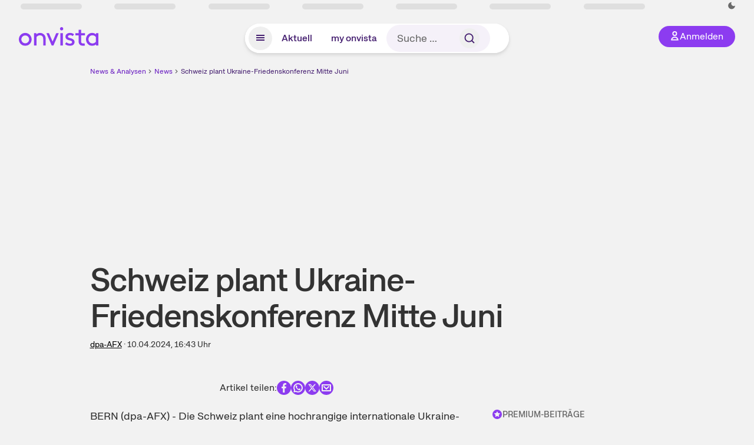

--- FILE ---
content_type: text/html; charset=utf-8
request_url: https://www.onvista.de/news/2024/04-10-schweiz-plant-ukraine-friedenskonferenz-mitte-juni-0-10-26259670
body_size: 16772
content:
<!DOCTYPE html><html class="ov-client--web ov-app-onvista" lang="de"><head><meta charSet="utf-8"/><meta name="viewport" content="width=device-width, initial-scale=1, shrink-to-fit=no"/><meta name="theme-color" content="#8C3CF0"/><meta name="apple-mobile-web-app-title" content="onvista"/><meta name="facebook-domain-verification" content="owajq411ziinu38nar98uo7vw2ikfv"/><meta name="apple-itunes-app" content="app-id=1463977185"/><link rel="apple-touch-icon" sizes="180x180" href="/apple-touch-icon.png"/><link rel="manifest" href="/manifest.json"/><link rel="icon" type="image/svg+xml" sizes="any" href="/favicon.svg"/><link rel="icon" type="image/x-icon" href="/favicon.ico"/><link rel="apple-touch-icon" href="/apple-touch-icon.png"/><link rel="icon" type="image/x-icon" href="/favicon.png"/><link rel="apple-touch-icon" sizes="57x57" href="/favicon_57x57.png"/><link rel="apple-touch-icon" sizes="60x60" href="/favicon_60x60.png"/><link rel="apple-touch-icon" sizes="72x72" href="/favicon_72x72.png"/><link rel="apple-touch-icon" sizes="76x76" href="/favicon_76x76.png"/><link rel="apple-touch-icon" sizes="114x114" href="/favicon_114x114.png"/><link rel="apple-touch-icon" sizes="120x120" href="/favicon_120x120.png"/><link rel="apple-touch-icon" sizes="144x144" href="/favicon_144x144.png"/><link rel="apple-touch-icon" sizes="152x152" href="/favicon_152x152.png"/><link rel="apple-touch-icon" sizes="180x180" href="/favicon_180x180.png"/><link rel="icon" type="image/png" sizes="16x16" href="/favicon_16x16.png"/><link rel="icon" type="image/png" sizes="32x32" href="/favicon_32x32.png"/><link rel="icon" type="image/png" sizes="48x48" href="/favicon_48x48.png"/><link rel="icon" type="image/png" sizes="96x96" href="/favicon_96x96.png"/><link rel="icon" type="image/png" sizes="192x192" href="/favicon_192x192.png"/><link rel="canonical" href="https://www.onvista.de/news/2024/04-10-schweiz-plant-ukraine-friedenskonferenz-mitte-juni-0-10-26259670"/><title>Schweiz plant Ukraine-Friedenskonferenz Mitte Juni • news • onvista</title><meta name="twitter:title" content="Schweiz plant Ukraine-Friedenskonferenz Mitte Juni • news • onvista"/><meta property="og:site_name" content="onvista"/><meta name="description" content="BERN (dpa-AFX) - Die Schweiz plant eine hochrangige internationale Ukraine-Friedenskonferenz im Juni. Russland werde allerdings nicht teilnehmen, sagte Außenminister Ignazio Cassis am Mittwoch in Ber…"/><meta name="robots" content="index, follow, noarchive, max-snippet:-1, max-image-preview:large, max-video-preview:-1"/><meta name="twitter:card" content="summary_large_image"/><meta name="twitter:description" content="BERN (dpa-AFX) - Die Schweiz plant eine hochrangige internationale Ukraine-Friedenskonferenz im Juni. Russland werde allerdings nicht teilnehmen, sagte Außenminister Ignazio Cassis am Mittwoch in Ber…"/><meta name="twitter:image" content="https://images.onvista.com/onvista-media/image/upload/w_600,h_300,c_pad,b_white/v1/ov/umwft5kcunw69jfvtslb.png"/><meta property="og:type" content="article"/><meta property="og:url" content="https://www.onvista.de/news/2024/04-10-schweiz-plant-ukraine-friedenskonferenz-mitte-juni-0-10-26259670"/><meta property="og:title" content="Schweiz plant Ukraine-Friedenskonferenz Mitte Juni"/><meta property="og:description" content="BERN (dpa-AFX) - Die Schweiz plant eine hochrangige internationale Ukraine-Friedenskonferenz im Juni. Russland werde allerdings nicht teilnehmen, sagte Außenminister Ignazio Cassis am Mittwoch in Ber…"/><meta name="next-head-count" content="40"/><link rel="preconnect" href="https://api.onvista.de"/><link rel="preconnect" href="https://images.onvista.com"/><link rel="preconnect" href="https://cdn.privacy-mgmt.com"/><link rel="preload" href="/_next/static/css/977f7b3bf1892bff.css?dpl=dpl_ApY7gceGwrKTK38FdeBkAf65ySsi" as="style"/><link rel="preload" href="/_next/static/css/1297db794c3f33e0.css?dpl=dpl_ApY7gceGwrKTK38FdeBkAf65ySsi" as="style"/><link rel="stylesheet" href="/_next/static/css/977f7b3bf1892bff.css?dpl=dpl_ApY7gceGwrKTK38FdeBkAf65ySsi" data-n-g=""/><link rel="stylesheet" href="/_next/static/css/1297db794c3f33e0.css?dpl=dpl_ApY7gceGwrKTK38FdeBkAf65ySsi" data-n-p=""/><noscript data-n-css=""></noscript><script defer="" noModule="" src="/_next/static/chunks/polyfills-42372ed130431b0a.js?dpl=dpl_ApY7gceGwrKTK38FdeBkAf65ySsi"></script><script defer="" src="/_next/static/chunks/54902-ca575f5380986726.js?dpl=dpl_ApY7gceGwrKTK38FdeBkAf65ySsi"></script><script defer="" src="/_next/static/chunks/90317.3da2bf45dffc3f77.js?dpl=dpl_ApY7gceGwrKTK38FdeBkAf65ySsi"></script><script defer="" src="/_next/static/chunks/3420.43e306fd4e90ea39.js?dpl=dpl_ApY7gceGwrKTK38FdeBkAf65ySsi"></script><script defer="" src="/_next/static/chunks/11117.feb6dad7fae7c5e3.js?dpl=dpl_ApY7gceGwrKTK38FdeBkAf65ySsi"></script><script src="/_next/static/chunks/webpack-a1abcbc82e8e2f19.js?dpl=dpl_ApY7gceGwrKTK38FdeBkAf65ySsi" defer=""></script><script src="/_next/static/chunks/framework-e864b2c5b28b8216.js?dpl=dpl_ApY7gceGwrKTK38FdeBkAf65ySsi" defer=""></script><script src="/_next/static/chunks/main-889f7657401f89ee.js?dpl=dpl_ApY7gceGwrKTK38FdeBkAf65ySsi" defer=""></script><script src="/_next/static/chunks/pages/_app-d0eafda6455a6d97.js?dpl=dpl_ApY7gceGwrKTK38FdeBkAf65ySsi" defer=""></script><script src="/_next/static/chunks/52d4c156-cb03cadd9bce42df.js?dpl=dpl_ApY7gceGwrKTK38FdeBkAf65ySsi" defer=""></script><script src="/_next/static/chunks/88d5c5ca-e8d042e7a1921c92.js?dpl=dpl_ApY7gceGwrKTK38FdeBkAf65ySsi" defer=""></script><script src="/_next/static/chunks/64889-ec90120b7ceaafcf.js?dpl=dpl_ApY7gceGwrKTK38FdeBkAf65ySsi" defer=""></script><script src="/_next/static/chunks/24004-ace7c99739ea7daa.js?dpl=dpl_ApY7gceGwrKTK38FdeBkAf65ySsi" defer=""></script><script src="/_next/static/chunks/19126-a404ad7f8f960462.js?dpl=dpl_ApY7gceGwrKTK38FdeBkAf65ySsi" defer=""></script><script src="/_next/static/chunks/4666-99d5069ccbd03b6c.js?dpl=dpl_ApY7gceGwrKTK38FdeBkAf65ySsi" defer=""></script><script src="/_next/static/chunks/59127-386e7553ec3af613.js?dpl=dpl_ApY7gceGwrKTK38FdeBkAf65ySsi" defer=""></script><script src="/_next/static/chunks/56117-3a59213f67e03972.js?dpl=dpl_ApY7gceGwrKTK38FdeBkAf65ySsi" defer=""></script><script src="/_next/static/chunks/61095-f3e2bbfc0c4fa3a4.js?dpl=dpl_ApY7gceGwrKTK38FdeBkAf65ySsi" defer=""></script><script src="/_next/static/chunks/6693-b4f6c789ecf75b84.js?dpl=dpl_ApY7gceGwrKTK38FdeBkAf65ySsi" defer=""></script><script src="/_next/static/chunks/67039-d1ffdc600a8fb499.js?dpl=dpl_ApY7gceGwrKTK38FdeBkAf65ySsi" defer=""></script><script src="/_next/static/chunks/91190-9bad2e2164840885.js?dpl=dpl_ApY7gceGwrKTK38FdeBkAf65ySsi" defer=""></script><script src="/_next/static/chunks/47040-80111deb03d58d43.js?dpl=dpl_ApY7gceGwrKTK38FdeBkAf65ySsi" defer=""></script><script src="/_next/static/chunks/9691-e7b267509637df2a.js?dpl=dpl_ApY7gceGwrKTK38FdeBkAf65ySsi" defer=""></script><script src="/_next/static/chunks/52156-9f80dd9797d434ac.js?dpl=dpl_ApY7gceGwrKTK38FdeBkAf65ySsi" defer=""></script><script src="/_next/static/chunks/25209-faca2ec390592e9b.js?dpl=dpl_ApY7gceGwrKTK38FdeBkAf65ySsi" defer=""></script><script src="/_next/static/chunks/76336-8aee9277027556cb.js?dpl=dpl_ApY7gceGwrKTK38FdeBkAf65ySsi" defer=""></script><script src="/_next/static/chunks/59362-b561b3f3bdbf133f.js?dpl=dpl_ApY7gceGwrKTK38FdeBkAf65ySsi" defer=""></script><script src="/_next/static/chunks/pages/news/%5B...alias%5D-fc270024e2b5ec05.js?dpl=dpl_ApY7gceGwrKTK38FdeBkAf65ySsi" defer=""></script><script src="/_next/static/Nns4suiba3Z7-31fAfvG7/_buildManifest.js?dpl=dpl_ApY7gceGwrKTK38FdeBkAf65ySsi" defer=""></script><script src="/_next/static/Nns4suiba3Z7-31fAfvG7/_ssgManifest.js?dpl=dpl_ApY7gceGwrKTK38FdeBkAf65ySsi" defer=""></script></head><body><link rel="preload" as="image" href="/rebrand/logo/onvista-logo.svg"/><link rel="preload" as="image" href="/rebrand/logo/onvista-logo-dark.svg"/><link rel="preload" as="image" href="/rebrand/badges/badge-play-store.svg"/><link rel="preload" as="image" href="/rebrand/badges/badge-app-store.svg"/><div id="__next"><a href="#main-content" class="sr-only rounded bg-neutral-1 !px-4 !py-2 text-xl text-neutral-9 shadow focus:not-sr-only focus:absolute focus:left-2 focus:top-2 focus:z-[51]" tabindex="0">Zum Hauptinhalt springen</a><div class="relative z-50 hidden min-h-5 py-[2px] lg:block"><div class="ov-top-assets-bar mx-auto my-0 max-w-screen-2xl px-[30px] py-0" role="region" aria-label="Top-Werte"><div class="m-0 flex"><div class="max-w-full flex-1 basis-full p-0"><div class="flex flex-initial items-stretch justify-between text-sm [flex-flow:row]"><span class="bg-neutral-4 ov-top-assets-bar__skeleton mt-1"></span><span class="bg-neutral-4 ov-top-assets-bar__skeleton mt-1"></span><span class="bg-neutral-4 ov-top-assets-bar__skeleton mt-1"></span><span class="bg-neutral-4 ov-top-assets-bar__skeleton mt-1"></span><span class="bg-neutral-4 ov-top-assets-bar__skeleton mt-1"></span><span class="bg-neutral-4 ov-top-assets-bar__skeleton mt-1 lg:max-xl:!hidden"></span><span class="bg-neutral-4 ov-top-assets-bar__skeleton mt-1"></span><div class="flex min-w-[6.5625rem] flex-initial items-stretch justify-end [flex-flow:row]"></div></div></div></div></div></div><header class="ov-header-container w-full max-w-[100vw]"><section class="mx-auto xl:max-w-screen-2xl"><nav class="outer-spacing--small outer-spacing--none-left-sm outer-spacing--none-right-sm"><div class="my-6 !grid grid-cols-[15%_auto_15%] items-center gap-4 max-md:mx-auto max-md:w-80 md:mx-8"><div class="order-1 lg:hidden"></div><div class="order-2 flex justify-center lg:justify-start"><a href="/"><img src="/rebrand/logo/onvista-logo.svg" alt="onvista" width="135" height="36"/></a></div><div class="order-3 flex justify-end max-md:mr-1 lg:order-4 print:hidden"><button class="inline-flex items-center justify-center gap-1 m-0 max-md:size-10 md:h-9 md:p-3 lg:px-5 rounded-3xl text-center text-lg transition-colors text-neutral-1 bg-primary hover:bg-primary-reference outline-0 cursor-pointer"><span class="inline-block -mt-1 size-4"><svg class="" viewBox="0 0 16 16" xmlns="http://www.w3.org/2000/svg"><path d="M9.663 4a2.235 2.235 0 10-4.47 0 2.235 2.235 0 004.47 0zm1.766 0a4 4 0 11-8 0 4 4 0 018 0z" fill="currentColor"></path><path fill-rule="evenodd" clip-rule="evenodd" d="M7.429 9.143c3.461 0 5.888 2.365 6.188 5.303l.055.53.042.42H1.143l.042-.42.055-.53c.3-2.938 2.727-5.303 6.189-5.303zm0 1.735c-2.04 0-3.566 1.146-4.122 2.782h8.243c-.556-1.636-2.082-2.782-4.121-2.782z" fill="currentColor"></path></svg></span><div class="max-md:hidden">Anmelden</div></button></div><div class="relative order-4 flex justify-center max-lg:col-span-3 lg:order-3 print:hidden"><div class="fixed top-18 lg:top-10 inset-x-0 h-[50px] z-[59] flex mx-auto w-fit rounded-full bg-neutral-1 drop-shadow-md transition-transform duration-300 translate-y-0"><div class="flex min-w-80 grow items-center justify-between gap-2 rounded-full bg-neutral-1 px-[.4rem] lg:min-w-[28rem]"><button title="Menü anzeigen" aria-expanded="false" aria-controls="onvista-navigation-dialog" class="px-2 py-2 text-center text-lg no-underline !text-primary-reference font-medium rounded-full cursor-pointer hover:text-primary-highlight hover:bg-primary-detail [&amp;_*]:pointer-events-none focus:bg-primary-detail size-10"><span class="inline-block inline-block size-[22px] mt-[2px]"><svg class="" width="18" height="18" fill="none" xmlns="http://www.w3.org/2000/svg"><path d="M2 4h14v2H2V4zM2 8h14v2H2V8zM16 12H2v2h14v-2z" fill="currentColor"></path></svg></span></button><a title="Alle News anzeigen" aria-current="false" aria-controls="onvista-navigation-dialog" class="min-w-[48px] px-4 py-2 text-center text-lg no-underline !text-primary-reference font-medium rounded-full cursor-pointer hover:text-primary-highlight hover:bg-primary-detail [&amp;_*]:pointer-events-none focus:bg-primary-detail" href="/">Aktuell</a><a title="Das bewährte my onvista" aria-current="false" aria-controls="onvista-navigation-dialog" class="min-w-[48px] px-4 py-2 text-center text-lg no-underline !text-primary-reference font-medium rounded-full cursor-pointer hover:text-primary-highlight hover:bg-primary-detail [&amp;_*]:pointer-events-none focus:bg-primary-detail" href="https://my.onvista.de/">my onvista</a><button type="button" class="flex size-10 items-center justify-center rounded-full px-1 py-3 text-sm text-primary-reference hover:bg-primary-detail hover:text-primary-highlight md:hidden" title="Suche"><span class="inline-block size-[22px]"><svg class="" viewBox="0 0 18 18" fill="none" xmlns="http://www.w3.org/2000/svg"><path d="M15 15l-2.905-2.905m0 0a5.438 5.438 0 10-7.69-7.69 5.438 5.438 0 007.69 7.69z" stroke="currentColor" stroke-width="1.5" stroke-linecap="square"></path></svg></span></button><form class="relative group max-md:w-full lg:grow max-md:hidden"><div class="group flex grow flex-col"><div tabindex="-1" class="pointer-events-auto relative flex grow rounded-3xl border-2 border-solid border-transparent bg-primary-detail px-4 text-neutral-7 valid:border-positive-2 valid:text-positive-1 group-data-[valid=true]:border-positive-2 group-data-[valid=true]:bg-neutral-3 group-data-[valid=true]:[&amp;_input]:text-positive-1 invalid:border-negative-3 invalid:text-negative-1 group-data-[valid=false]:border-negative-3 group-data-[valid=false]:bg-neutral-3 group-data-[valid=false]:[&amp;_input]:text-negative-1 group-data-[disabled=true]:-neutral-3 group-data-[disabled=true]:border-transparent group-data-[disabled=true]:bg-neutral-3 focus-within:border-primary-focus focus-within:outline-primary-focus hover:border-primary-focus hover:!outline-none active:border-primary-focus pr-0 [&amp;_span]:py-[.4rem] [&amp;_button]:!size-[34px] w-44 pl-4"><input id="search" type="text" class="bodycopy-large w-full appearance-none border-none bg-transparent py-2 text-primary-reference placeholder:text-neutral-7 autofill:!bg-neutral-1 focus:outline-none disabled:!text-neutral-6 disabled:placeholder:text-neutral-6 !min-h-full !bodycopy-medium !py-0" placeholder="Suche …" autoComplete="off" value=""/><div role="suffix" aria-label="Suffix" class="flex items-center text-neutral-8 text-nowrap py-1 pl-2 pr-4 has-[button]:py-0 has-[button]:pl-1 has-[button]:pr-0 [&amp;_button]:size-[40px] [&amp;_button]:rounded-3xl [&amp;_button]:flex [&amp;_button]:items-center [&amp;_button]:justify-center hover:[&amp;_button]:bg-primary-feature [&amp;_span]:size-[22px] [&amp;_svg]:size-[22px] [&amp;_svg]:text-primary-reference"><button type="submit" title="Suchen" class="flex items-center justify-center"><span class="icon icon--SvgSearch icon--size-16 inline-block flex items-center justify-center"><svg class="icon__svg" viewBox="0 0 18 18" fill="none" xmlns="http://www.w3.org/2000/svg"><path d="M15 15l-2.905-2.905m0 0a5.438 5.438 0 10-7.69-7.69 5.438 5.438 0 007.69 7.69z" stroke="currentColor" stroke-width="1.5" stroke-linecap="square"></path></svg></span></button></div></div></div></form></div></div></div></div><div id="onvista-navigation-dialog" aria-label="" class="hidden fixed left-[50vw] translate-x-[-50%] top-36 lg:top-24 z-[60] h-full max-h-[calc(100vh-13rem)] lg:max-h-[calc(100vh-8rem)] w-auto max-lg:w-full lg:w-[1080px] max-w-[calc(100vw-1rem)] overflow-y-auto my-0 p-2 lg:mt-2 lg:h-fit rounded-2xl shadow-2xl bg-neutral-1 text-primary"><div class="md:p-1"></div></div></nav></section></header><div class="ov-announcement-container"></div><div class="ov-content"><div class="grid-container grid-container--limited-md" id="main-content" role="main"><section class="grid--center ov-page-section grid"><div class="col col-12"><div class="col__content col__content--no-padding-vertical"><script type="application/ld+json">{"@context":"https://schema.org","@type":"BreadcrumbList","itemListElement":[{"@type":"ListItem","position":1,"name":"News & Analysen","item":"https://www.onvista.de/news"},{"@type":"ListItem","position":2,"name":"News","item":"https://www.onvista.de/news"},{"@type":"ListItem","position":3,"name":"Schweiz plant Ukraine-Friedenskonferenz Mitte Juni","item":"https://www.onvista.de/news/2024/04-10-schweiz-plant-ukraine-friedenskonferenz-mitte-juni-0-10-26259670"}]}</script><ul class="flex text-sm print:!hidden print:!float-none"><li class="flex items-baseline whitespace-nowrap"><a class="link link--primary pointer-events-auto text-sm !text-primary-highlight hover:!text-primary" target="_self" href="/news">News &amp; Analysen</a></li><li class="flex items-baseline whitespace-nowrap"><span class="icon icon--SvgChervonRightExtraSmall icon--size-12 inline-block text-neutral-7 mx-0.5 size-[10px] relative top-[1px]"><svg class="icon__svg" viewBox="0 0 12 12" fill="none" xmlns="http://www.w3.org/2000/svg"><path d="M8.121 6.06l-4.06 4.061L3 9.061l3-3-3-3L4.06 2l4.061 4.06z" fill="currentColor"></path></svg></span><a class="link link--primary pointer-events-auto text-sm !text-primary-highlight hover:!text-primary" target="_self" href="/news">News</a></li><li class="flex items-baseline truncate"><span class="icon icon--SvgChervonRightExtraSmall icon--size-12 inline-block text-neutral-7 mx-0.5 size-[10px] relative top-[1px]"><svg class="icon__svg" viewBox="0 0 12 12" fill="none" xmlns="http://www.w3.org/2000/svg"><path d="M8.121 6.06l-4.06 4.061L3 9.061l3-3-3-3L4.06 2l4.061 4.06z" fill="currentColor"></path></svg></span><a class="link link--primary pointer-events-auto text-sm !text-primary-reference hover:!text-primary-highlight" target="_self" href="/news/2024/04-10-schweiz-plant-ukraine-friedenskonferenz-mitte-juni-0-10-26259670">Schweiz plant Ukraine-Friedenskonferenz Mitte Juni</a></li></ul></div></div><article class="grid ov-article Article_ov-article__9MUfa"><script type="application/ld+json">{"@context":"https://schema.org","@type":"NewsArticle","headline":"Schweiz plant Ukraine-Friedenskonferenz Mitte Juni","datePublished":"2024-04-10T14:43:42.000+00:00","dateModified":"2024-04-10T14:43:42.000+00:00","articleSection":"Finance","description":"BERN (dpa-AFX) - Die Schweiz plant eine hochrangige internationale Ukraine-Friedenskonferenz im Juni. Russland werde allerdings nicht teilnehmen, sagte Außenminister Ignazio Cassis am Mittwoch in Bern. Das Treffen soll voraussichtlich am 15. und 16.…","articleBody":"BERN (dpa-AFX) - Die Schweiz plant eine hochrangige internationale Ukraine-Friedenskonferenz im Juni. Russland werde allerdings nicht teilnehmen, sagte Außenminister Ignazio Cassis am Mittwoch in Bern. Das Treffen soll voraussichtlich am 15. und 16. Juni in der Nähe von Luzern stattfinden. Aktuell gebe es zwar noch viele Unbekannte, doch nach Gesprächen mit verschiedenen Staaten habe sich gezeigt, dass eine hochrangig besetzte Konferenz als Start für einen Friedensprozess international genügend Zustimmung finde, hieß es vom Departement für auswärtige Angelegenheiten (EDA) in Bern.\nDie Konferenz soll laut EDA eine Dialog-Plattform über Wege zu einem umfassenden, gerechten und dauerhaften Frieden in der Ukraine bieten. Grundlage der Gespräche seien das Völkerrecht und die UN-Charta. Konkret soll auch ein Fahrplan für die Beteiligung von Russland am Friedensprozess erarbeitet werden.\nDie Planung für die Ukraine-Friedenskonferenz begann im vergangenen Januar beim Besuch des ukrainischen Präsidenten Wolodymyr Selenskyj in Bern. Die Konferenz werde jedoch über einen von Selenskyj erarbeiteten Friedensplan hinausgehen und auch existierende Vorschläge von anderen Ländern, beispielsweise China, berücksichtigen, sagte Cassis.\nAls Veranstaltungsort ist der Bürgenstock vorgesehen. Auf diesem Berg mit Blick über den Vierwaldstättersee befindet sich eine Hotelanlage./al/DP/stw","mainEntityOfPage":{"@type":"WebPage","@id":"https://www.onvista.de/news/2024/04-10-schweiz-plant-ukraine-friedenskonferenz-mitte-juni-0-10-26259670"},"author":{"@type":"Organization"},"publisher":{"@type":"Organization","name":"onvista","url":"https://www.onvista.de","logo":{"@type":"imageObject","url":"https://images.onvista.com/onvista-media/image/upload/s--plJbZvcj--/w_400/v1/ov/umwft5kcunw69jfvtslb.jpg","height":400,"width":400}}}</script><header class="col col--sm-4 col--md-8 col--lg-9 col--xl-9"><div class="col__content col__content--no-padding-vertical"><div class="flex items-center gap-1 mb-2"></div><h1 class="block text-[2.5rem] lg:text-[3.5rem] leading-[110%] font-medium tracking-tight mb-2" id="schweiz-plant-ukraine-friedenskonferenz-mitte-juni">Schweiz plant Ukraine-Friedenskonferenz Mitte Juni</h1><div class="mb-6 text-md"><a class="link link--unstyled pointer-events-auto link--underline" target="_self" href="/news/finder?idPublisher=10">dpa-AFX</a> · <time dateTime="2024-04-10T14:43:42.000+00:00" class="text-neutral-8" title="10.04.2024, 16:43">10.04.2024, 16:43<!-- --> </time> Uhr</div></div></header><div class="col col--sm-4 col--md-8 col--lg-8 col--xl-8"><div class="col__content col__content--no-padding-vertical flex gap-x-4 gap-y-8 justify-center"><div class="flex gap-x-12 gap-y-4 max-md:flex-col md:flex-wrap"></div><div class="flex justify-center gap-6 whitespace-nowrap md:mt-3"><div>Artikel teilen:</div><a href="https://www.facebook.com/sharer.php?u=https%3A%2F%2Fwww.onvista.de%2Fnews%2F2024%2F04-10-schweiz-plant-ukraine-friedenskonferenz-mitte-juni-0-10-26259670%3Futm_source%3Dov%26utm_medium%3Dweb%26utm_campaign%3Dshare" title="Facebook" target="_blank" class="!text-primary hover:!text-primary-highlight hover:scale-105 transition-transform"><span class="icon icon--SvgCdSocialFacebook24Rund icon--size-24 inline-block"><svg class="icon__svg" height="24" width="24" xmlns="http://www.w3.org/2000/svg"><path d="M12 0c6.627 0 12 5.373 12 12s-5.373 12-12 12S0 18.627 0 12 5.373 0 12 0zm1.887 4.009a3.185 3.185 0 00-.388-.005l-.192.015c-.7.076-1.362.383-1.886.88l-.139.141a3.496 3.496 0 00-.929 2.53l.014.201v2.117H8v2.822h2.358V20h2.83v-7.318h2.368l.353-2.822h-2.72V8.044c0-.78.205-1.328 1.204-1.379l.156-.004H16v-2.54a18.706 18.706 0 00-2.113-.112z" fill="currentColor" fill-rule="evenodd"></path></svg></span></a><a href="https://api.whatsapp.com/send?text=https%3A%2F%2Fwww.onvista.de%2Fnews%2F2024%2F04-10-schweiz-plant-ukraine-friedenskonferenz-mitte-juni-0-10-26259670%3Futm_source%3Dov%26utm_medium%3Dweb%26utm_campaign%3Dshare" title="WhatsApp" target="_blank" class="!text-primary hover:!text-primary-highlight hover:scale-105 transition-transform"><span class="icon icon--SvgCdSocialWhatsapp24Rund icon--size-24 inline-block"><svg class="icon__svg" height="24" width="24" xmlns="http://www.w3.org/2000/svg"><path d="M12 0c6.627 0 12 5.373 12 12s-5.373 12-12 12S0 18.627 0 12 5.373 0 12 0zm.035 4c-4.385 0-7.957 3.554-7.96 7.921 0 1.278.307 2.528.895 3.655l.168.304-.67 2.433-.024.114a1 1 0 001.112 1.144l.129-.025 2.545-.663.294.15c.98.477 2.05.753 3.148.806l.366.009.248-.004c4.274-.13 7.712-3.633 7.714-7.92a7.841 7.841 0 00-2.109-5.373l-.22-.228.01-.026-.232-.215A8.085 8.085 0 0012.035 4zm-.029 1.998c1.604 0 3.108.627 4.239 1.763a5.945 5.945 0 011.756 4.236 6.007 6.007 0 01-5.772 5.984l-.237.004-.291-.007a6.038 6.038 0 01-2.761-.829.601.601 0 00-.367-.082l-.095.016-.909.238-.096.018a.662.662 0 01-.73-.72l.021-.113.233-.845.018-.1a.605.605 0 00-.013-.201l-.032-.096-.048-.09-.156-.264a5.998 5.998 0 01-.759-2.922c0-3.3 2.69-5.99 6-5.99zM9.215 8a.718.718 0 00-.525.257l-.141.166c-.223.275-.549.77-.549 1.6 0 .612.244 1.213.465 1.634l.127.23.11.18.324.489.142.2.173.235.099.127.22.27c.586.7 1.446 1.544 2.503 2.037.135.061.26.116.379.164l.33.132.413.153c.471.162.9.14 1.24.087.376-.067 1.163-.517 1.328-1.019.168-.505.168-.923.119-1.018-.05-.098-.178-.15-.376-.246l-.008.053-.6-.318-.577-.296a3.02 3.02 0 00-.166-.078c-.18-.07-.312-.106-.443.109l-.059.09-.164.227-.186.243-.214.269c-.115.14-.229.15-.424.056l-.331-.162-.198-.106a5.067 5.067 0 01-1.053-.795 5.955 5.955 0 01-.89-1.126l-.124-.208-.08-.145c-.087-.16-.05-.266.014-.355l.166-.195.203-.262a1.19 1.19 0 00.108-.173l.088-.181c.051-.12.04-.22.009-.31l-.1-.247-.534-1.394c-.114-.302-.232-.357-.335-.364l-.108.001C9.477 8 9.346 8 9.215 8z" fill="curentColor"></path></svg></span></a><a href="https://www.x.com/intent/post?text=Schweiz%20plant%20Ukraine-Friedenskonferenz%20Mitte%20Juni&amp;url=https%3A%2F%2Fwww.onvista.de%2Fnews%2F2024%2F04-10-schweiz-plant-ukraine-friedenskonferenz-mitte-juni-0-10-26259670%3Futm_source%3Dov%26utm_medium%3Dweb%26utm_campaign%3Dshare" title="X" id="X" target="_blank" class="!text-primary hover:!text-primary-highlight hover:scale-105 transition-transform"><span class="icon icon--SvgCdSocialX24Rund icon--size-24 inline-block"><svg class="icon__svg" height="24" width="24" xmlns="http://www.w3.org/2000/svg"><path d="M12 0c6.627 0 12 5.373 12 12s-5.373 12-12 12S0 18.627 0 12 5.373 0 12 0zM9.474 5.781H5.12l5.202 6.803-4.93 5.635h2.111l3.805-4.348 3.326 4.348h4.246l-5.423-7.17 4.61-5.268h-2.11L12.48 9.756zm-.635 1.197l7.546 9.978h-1.169L7.584 6.978z" fill-rule="evenodd" fill="currentColor"></path></svg></span></a><a href="mailto:?subject=Ich%20finde diesen Artikel bei onvista interessant&amp;body=https%3A%2F%2Fwww.onvista.de%2Fnews%2F2024%2F04-10-schweiz-plant-ukraine-friedenskonferenz-mitte-juni-0-10-26259670%3Futm_source%3Dov%26utm_medium%3Dweb%26utm_campaign%3Dshare" title="E-Mail" target="_blank" class="!text-primary hover:!text-primary-highlight hover:scale-105 transition-transform"><span class="icon icon--SvgOvShareEmailDm24 icon--size-24 inline-block"><svg class="icon__svg" xmlns="http://www.w3.org/2000/svg" height="24" width="24"><path d="M12 0c6.627 0 12 5.373 12 12s-5.373 12-12 12S0 18.627 0 12C0 5.475 5.209.166 11.695.004zm7 6H5a1 1 0 00-1 1v10a1 1 0 001 1h14a1 1 0 001-1V7a1 1 0 00-1-1zm-1 2v8H6V8zM8.707 9.293a1 1 0 10-1.414 1.414l4 4a1 1 0 001.414 0l4-4a1 1 0 10-1.414-1.414L12 12.586z" fill="currentColor" fill-rule="evenodd"></path></svg></span></a></div></div></div><div class="col col--sm-4 col--md-8 col--lg-8 col--xl-8"><div class="col__content col__content--no-padding-vertical"><div class=""><p class="bodycopy-large !mb-8 [&amp;&gt;strong]:font-medium Styles_ov-content-item-list__item__aI2Zi">BERN (dpa-AFX) - Die Schweiz plant eine hochrangige internationale Ukraine-Friedenskonferenz im Juni. Russland werde allerdings nicht teilnehmen, sagte Außenminister Ignazio Cassis am Mittwoch in Bern. Das Treffen soll voraussichtlich am 15. und 16. Juni in der Nähe von Luzern stattfinden. Aktuell gebe es zwar noch viele Unbekannte, doch nach Gesprächen mit verschiedenen Staaten habe sich gezeigt, dass eine hochrangig besetzte Konferenz als Start für einen Friedensprozess international genügend Zustimmung finde, hieß es vom Departement für auswärtige Angelegenheiten (EDA) in Bern.</p><p class="bodycopy-large !mb-8 [&amp;&gt;strong]:font-medium Styles_ov-content-item-list__item__aI2Zi">Die Konferenz soll laut EDA eine Dialog-Plattform über Wege zu einem umfassenden, gerechten und dauerhaften Frieden in der Ukraine bieten. Grundlage der Gespräche seien das Völkerrecht und die UN-Charta. Konkret soll auch ein Fahrplan für die Beteiligung von Russland am Friedensprozess erarbeitet werden.</p><p class="bodycopy-large !mb-8 [&amp;&gt;strong]:font-medium Styles_ov-content-item-list__item__aI2Zi">Die Planung für die Ukraine-Friedenskonferenz begann im vergangenen Januar beim Besuch des ukrainischen Präsidenten Wolodymyr Selenskyj in Bern. Die Konferenz werde jedoch über einen von Selenskyj erarbeiteten Friedensplan hinausgehen und auch existierende Vorschläge von anderen Ländern, beispielsweise China, berücksichtigen, sagte Cassis.</p><p class="bodycopy-large !mb-8 [&amp;&gt;strong]:font-medium Styles_ov-content-item-list__item__aI2Zi">Als Veranstaltungsort ist der Bürgenstock vorgesehen. Auf diesem Berg mit Blick über den Vierwaldstättersee befindet sich eine Hotelanlage./al/DP/stw</p></div><div class="mt-16"><h3 class="block text-[2rem] lg:text-[2.75rem] leading-[120%] font-medium tracking-tight mb-4" id="das-koennte-dich-auch-interessieren">Das könnte dich auch interessieren</h3><div></div><div><div class="bg-neutral-2 p-0 shadow-md rounded-2xl border-1 border-neutral-4 mb-4"><div class="p-3 flex justify-between"><div class="grow max-w-[calc(100% - 132px)]"><div class="flex items-center gap-1"><span class="text-sm text-neutral-7">Weltwirtschaftsforum</span></div><a class="link link--secondary pointer-events-auto text-lg" target="_self" href="/news/2026/01-21-davos-roundup-technischer-zwischenfall-verzoegert-trumps-reise-in-die-schweiz-0-10-26470891"><strong class="block text-[1.125rem] lg:text-[1.25rem] leading-[120%] font-medium mb-0 !leading-1 hyphens-auto text-wrap md:hyphens-manual"> <!-- -->Technischer Zwischenfall verzögert Trumps Reise in die Schweiz</strong></a><small class="text-sm text-neutral-7"><span class="">21. Jan.</span> · <!-- -->dpa-AFX</small></div><div class="ml-2"><a class="link link--primary pointer-events-auto text-lg block" target="_self" href="/news/2026/01-21-davos-roundup-technischer-zwischenfall-verzoegert-trumps-reise-in-die-schweiz-0-10-26470891"><div class="ov-cloudinary-image"><img src="https://images.onvista.com/onvista-media/image/upload/ar_6:5,c_fill,dpr_2.0,h_100,w_120/v1/article/jbyr6sakqsjnt2r7gwpd.webp" loading="lazy" class="rounded-lg" alt="Technischer Zwischenfall verzögert Trumps Reise in die Schweiz" height="100" width="120" style="max-width:120px;width:auto"/></div></a></div></div></div></div><div><div class="bg-neutral-2 p-0 shadow-md rounded-2xl border-1 border-neutral-4 mb-4"><div class="p-3 flex justify-between"><div class="grow"><a class="link link--secondary pointer-events-auto text-lg" target="_self" href="/news/2026/01-23-ukraine-gespraeche-in-abu-dhabi-haben-begonnen-0-10-26472007"><strong class="block text-[1.125rem] lg:text-[1.25rem] leading-[120%] font-medium mb-0 !leading-1 hyphens-auto text-wrap md:hyphens-manual"> <!-- -->Ukraine-Gespräche in Abu Dhabi haben begonnen</strong></a><small class="text-sm text-neutral-7"><span class="">23. Jan.</span> · <!-- -->dpa-AFX</small></div></div></div></div><div><div class="bg-neutral-2 p-0 shadow-md rounded-2xl border-1 border-neutral-4 mb-4"><div class="p-3 flex justify-between"><div class="grow"><a class="link link--secondary pointer-events-auto text-lg" target="_self" href="/news/2026/01-23-roundup-2-ukraine-russland-und-usa-reden-ueber-kontrolle-im-donbass-0-10-26471974"><strong class="block text-[1.125rem] lg:text-[1.25rem] leading-[120%] font-medium mb-0 !leading-1 hyphens-auto text-wrap md:hyphens-manual"> <!-- -->ROUNDUP 2: Ukraine, Russland und USA reden über Kontrolle im Donbass</strong></a><small class="text-sm text-neutral-7"><span class="">23. Jan.</span> · <!-- -->dpa-AFX</small></div></div></div></div><div><div class="bg-neutral-2 p-0 shadow-md rounded-2xl border-1 border-neutral-4 mb-4"><div class="p-3 flex justify-between"><div class="grow"><a class="link link--secondary pointer-events-auto text-lg" target="_self" href="/news/2026/01-23-bundesregierung-mit-zurueckhaltenden-erwartungen-an-ukraine-gespraech-0-10-26471943"><strong class="block text-[1.125rem] lg:text-[1.25rem] leading-[120%] font-medium mb-0 !leading-1 hyphens-auto text-wrap md:hyphens-manual"> <!-- -->Bundesregierung mit zurückhaltenden Erwartungen an Ukraine-Gespräch</strong></a><small class="text-sm text-neutral-7"><span class="">23. Jan.</span> · <!-- -->dpa-AFX</small></div></div></div></div><div><div class="bg-neutral-2 p-0 shadow-md rounded-2xl border-1 border-neutral-4 mb-4"><div class="p-3 flex justify-between"><div class="grow"><a class="link link--secondary pointer-events-auto text-lg" target="_self" href="/news/2026/01-22-wdh-davos-roundup-2-selenskyj-treffen-zwischen-usa-russland-und-ukraine-0-10-26471657"><strong class="block text-[1.125rem] lg:text-[1.25rem] leading-[120%] font-medium mb-0 !leading-1 hyphens-auto text-wrap md:hyphens-manual"> <!-- -->WDH/DAVOS/ROUNDUP 2/Selenskyj: Treffen zwischen USA, Russland und Ukraine</strong></a><small class="text-sm text-neutral-7"><span class="">22. Jan.</span> · <!-- -->dpa-AFX</small></div></div></div></div><div class="text-right"><a class="link link--unstyled group pointer-events-auto items-center rounded-full justify-center not-italic font-normal transition-colors disabled:pointer-events-none tracking-wide no-underline focus-visible:ring-none !gap-[6px] !p-0 !text-primary hover:!text-primary-highlight focus-visible:!ring-none focus-visible:!text-primary-highlight focus-visible:outline focus-visible:outline-2 focus-visible:outline-offset-4 focus-visible:outline-primary-focus disabled:border-neutral-5 disabled:!text-neutral-6 px-4 py-2 text-md md:text-lg gap-[2px] md:gap-1 inline-flex" target="_self" href="/news">Weitere Artikel<span class="flex items-center justify-center shrink-0 -translate-x-1 transition-transform duration-200 group-hover:translate-x-0 !size-[14px]"><span class="icon icon--SvgChevronRight icon--size-16 inline-block"><svg class="icon__svg" viewBox="0 0 16 16" fill="none" xmlns="http://www.w3.org/2000/svg"><path d="M4.606 13.333L9.94 8 4.606 2.666l1.061-1.06L12.06 8l-6.393 6.394-1.06-1.06z" fill="currentColor"></path></svg></span></span></a></div></div></div></div><div class="col col--sm-4 col--md-8 col--lg-4 col--xl-4 flex flex-col"><div class="col__content col__content--no-padding-vertical flex grow flex-col"><div class=""><div class="mb-4 flex items-center gap-1 text-md font-medium uppercase text-neutral-7"><span class="icon icon--SvgPremiumStar icon--size-18 inline-block inline-block text-primary size-[1.125rem]"><svg class="icon__svg" viewBox="0 0 18 18" fill="none" xmlns="http://www.w3.org/2000/svg"><path d="M9 1a8 8 0 110 16A8 8 0 019 1zM7.352 6.886L3.667 7.4l2.666 2.506-.629 3.537L9 11.774l3.296 1.67-.629-3.537 2.666-2.506-3.685-.515L9 3.667 7.352 6.886z" fill="currentColor"></path></svg></span>Premium-Beiträge</div><div><div class="bg-neutral-2 p-0 shadow-md rounded-2xl border-1 border-neutral-4 mb-4"><div class="p-3 flex justify-between"><div class="grow"><div class="flex items-center gap-1 mb-1"><span class="icon icon--SvgPremiumStar icon--size-18 inline-block inline-block text-primary size-[1.125rem]"><svg class="icon__svg" viewBox="0 0 18 18" fill="none" xmlns="http://www.w3.org/2000/svg"><path d="M9 1a8 8 0 110 16A8 8 0 019 1zM7.352 6.886L3.667 7.4l2.666 2.506-.629 3.537L9 11.774l3.296 1.67-.629-3.537 2.666-2.506-3.685-.515L9 3.667 7.352 6.886z" fill="currentColor"></path></svg></span><span class="text-sm text-neutral-7">Chartzeit Wochenausgabe 25.01.2026</span></div><a class="link link--secondary pointer-events-auto text-lg" target="_self" href="/news/2026/01-25-japan-rueckt-in-den-fokus-steigende-zinsen-als-globaler-risikofaktor-40338625-19-26472264"><strong class="block text-[1.125rem] lg:text-[1.25rem] leading-[120%] font-medium mb-0 !leading-1 hyphens-auto text-wrap md:hyphens-manual"> <!-- -->Japan rückt in den Fokus: Steigende Zinsen als globaler Risikofaktor</strong></a><small class="text-sm text-neutral-7"><span class="">25. Jan.</span> · <!-- -->onvista</small></div></div></div></div><div><div class="bg-neutral-2 p-0 shadow-md rounded-2xl border-1 border-neutral-4 mb-4"><div class="p-3 flex justify-between"><div class="grow"><div class="flex items-center gap-1 mb-1"><span class="icon icon--SvgPremiumStar icon--size-18 inline-block inline-block text-primary size-[1.125rem]"><svg class="icon__svg" viewBox="0 0 18 18" fill="none" xmlns="http://www.w3.org/2000/svg"><path d="M9 1a8 8 0 110 16A8 8 0 019 1zM7.352 6.886L3.667 7.4l2.666 2.506-.629 3.537L9 11.774l3.296 1.67-.629-3.537 2.666-2.506-3.685-.515L9 3.667 7.352 6.886z" fill="currentColor"></path></svg></span><span class="text-sm text-neutral-7">Kolumne von Stefan Riße</span></div><a class="link link--secondary pointer-events-auto text-lg" target="_self" href="/news/2026/01-25-kolumne-von-stefan-risse-japan-treibt-das-globale-schuldenexperiment-auf-die-spitze-41095284-24-26471939"><strong class="block text-[1.125rem] lg:text-[1.25rem] leading-[120%] font-medium mb-0 !leading-1 hyphens-auto text-wrap md:hyphens-manual"> <!-- -->Japan treibt das globale Schuldenexperiment auf die Spitze</strong></a><small class="text-sm text-neutral-7"><span class="">25. Jan.</span> · <!-- -->Acatis</small></div></div></div></div><div><div class="bg-neutral-2 p-0 shadow-md rounded-2xl border-1 border-neutral-4 mb-4"><div class="p-3 flex justify-between"><div class="grow"><div class="flex items-center gap-1 mb-1"><span class="icon icon--SvgPremiumStar icon--size-18 inline-block inline-block text-primary size-[1.125rem]"><svg class="icon__svg" viewBox="0 0 18 18" fill="none" xmlns="http://www.w3.org/2000/svg"><path d="M9 1a8 8 0 110 16A8 8 0 019 1zM7.352 6.886L3.667 7.4l2.666 2.506-.629 3.537L9 11.774l3.296 1.67-.629-3.537 2.666-2.506-3.685-.515L9 3.667 7.352 6.886z" fill="currentColor"></path></svg></span><span class="text-sm text-neutral-7">Weniger Cash, mehr Aktien</span></div><a class="link link--secondary pointer-events-auto text-lg" target="_self" href="/news/2026/01-23-so-stellen-sich-mischfonds-fuer-trumps-zweites-amtsjahr-auf-41122522-19-26471527"><strong class="block text-[1.125rem] lg:text-[1.25rem] leading-[120%] font-medium mb-0 !leading-1 hyphens-auto text-wrap md:hyphens-manual"> <!-- -->Wie Profis ihre Fonds für das Börsenjahr 2026 umschichten</strong></a><small class="text-sm text-neutral-7"><span class="">23. Jan.</span> · <!-- -->onvista</small></div></div></div></div><div class="mb-8 mt-4 max-lg:text-right"><a class="link link--unstyled group pointer-events-auto items-center rounded-full justify-center not-italic font-normal transition-colors disabled:pointer-events-none tracking-wide no-underline focus-visible:ring-none !gap-[6px] !p-0 !text-primary hover:!text-primary-highlight focus-visible:!ring-none focus-visible:!text-primary-highlight focus-visible:outline focus-visible:outline-2 focus-visible:outline-offset-4 focus-visible:outline-primary-focus disabled:border-neutral-5 disabled:!text-neutral-6 px-4 py-2 text-md md:text-lg gap-[2px] md:gap-1 inline-flex" target="_self" href="https://my.onvista.de/analysen">Alle Premium-News<span class="flex items-center justify-center shrink-0 -translate-x-1 transition-transform duration-200 group-hover:translate-x-0 !size-[14px]"><span class="icon icon--SvgChevronRight icon--size-16 inline-block"><svg class="icon__svg" viewBox="0 0 16 16" fill="none" xmlns="http://www.w3.org/2000/svg"><path d="M4.606 13.333L9.94 8 4.606 2.666l1.061-1.06L12.06 8l-6.393 6.394-1.06-1.06z" fill="currentColor"></path></svg></span></span></a></div></div><div class="relative grow"></div></div></div></article><div class="transition-bottom sticky -bottom-60 z-40 mt-6 duration-200 ease-out pr-0 text-right"><button type="button" class="group pointer-events-auto inline-flex items-center justify-center not-italic font-normal transition-colors disabled:pointer-events-none tracking-wide no-underline border-1 border-solid border-primary bg-primary !text-neutral-1 focus:!outline-none focus-visible:outline-0 focus-visible:ring-2 hover:border-primary-highlight hover:bg-primary-highlight hover:text-primary-feature focus-visible:!border-primary-highlight focus-visible:bg-primary-highlight focus-visible:text-primary-feature focus-visible:ring-primary-focus disabled:border-neutral-4 disabled:bg-neutral-4 disabled:!text-neutral-6 text-md md:text-lg gap-[2px] md:gap-1 md:translate-x-[700%] lg:translate-x-[500%] [&amp;_span]:hover:animate-button-inner-bounce rounded-full p-2 size-12 lg:size-9" title="Zum Seitenanfang scrollen" disabled=""><span class="icon icon--SvgCdArrowUp16 icon--size-16 inline-block"><svg class="icon__svg" viewBox="0 0 16 16" xmlns="http://www.w3.org/2000/svg"><path d="M14 9c-.26 0-.51-.1-.71-.29L8 3.41l-5.29 5.3A.996.996 0 111.3 7.3l6-6a.996.996 0 011.41 0l6 6c.39.39.39 1.02 0 1.41-.2.19-.45.29-.71.29z" fill="currentColor"></path><path d="M8 15c-.55 0-1-.45-1-1V2c0-.55.45-1 1-1s1 .45 1 1v12c0 .55-.45 1-1 1z" fill="currentColor"></path></svg></span></button></div></section></div></div><footer role="contentinfo" class="dark mt-6 flex justify-center bg-footer-background p-8 text-md text-neutral-5 print:hidden"><div class="flex w-full max-w-[var(--max-width)] flex-col gap-10 2xl:mx-28"><div class="flex justify-between gap-10 max-lg:flex-col"><div><a href="/"><img src="/rebrand/logo/onvista-logo-dark.svg" alt="onvista" width="135" height="36"/></a></div><div class="flex gap-10 max-lg:flex-col xl:gap-20"><div class="flex gap-5 max-md:flex-col md:max-lg:gap-0 lg:flex-col"><div class="flex flex-col gap-5 md:max-lg:w-1/3"><div class="flex max-md:justify-between md:flex-col"><div class="mb-1 text-sm font-normal uppercase text-neutral-7 lg:mb-2">Social Media</div><div class="flex w-1/2 gap-4"><a aria-label="onvista auf Facebook" class="link link--primary pointer-events-auto text-lg transition-transform hover:scale-105" target="_blank" rel="noopener noreferer" href="https://www.facebook.com/people/Onvista/61574491266302/#footer"><span class="icon icon--SvgIconFacebook icon--size-24 inline-block text-primary-reference hover:!text-primary-highlight"><svg class="icon__svg" width="24" height="24" fill="none" xmlns="http://www.w3.org/2000/svg"><path d="M24 12.073C24 5.404 18.627-.002 12-.002 5.37 0-.003 5.404-.003 12.075c0 6.026 4.389 11.02 10.125 11.927v-8.438H7.077v-3.489h3.048V9.412c0-3.025 1.792-4.696 4.533-4.696 1.314 0 2.686.235 2.686.235v2.97h-1.513c-1.49 0-1.955.932-1.955 1.887v2.265h3.327l-.53 3.49h-2.798V24C19.61 23.094 24 18.099 24 12.073z" fill="currentColor"></path></svg></span></a><a aria-label="onvista auf YouTube" class="link link--primary pointer-events-auto text-lg transition-transform hover:scale-105" target="_blank" rel="noopener noreferer" href="https://www.youtube.com/channel/UCHZa-ouaCwwNeBNIy0sADqQ#footer"><span class="icon icon--SvgIconYoutube icon--size-24 inline-block text-primary-reference hover:!text-primary-highlight"><svg class="icon__svg" width="24" height="24" fill="none" xmlns="http://www.w3.org/2000/svg"><path d="M12.076 2.998h.134c1.233.005 7.48.05 9.165.503a3.015 3.015 0 012.122 2.13c.152.57.259 1.324.33 2.103l.015.156.034.39.011.156c.098 1.371.11 2.655.111 2.935v.113a48.123 48.123 0 01-.123 3.09l-.012.158-.013.155c-.075.858-.186 1.71-.353 2.337a3.015 3.015 0 01-2.122 2.13c-1.74.469-8.354.502-9.27.503h-.213c-.463 0-2.38-.009-4.39-.078l-.255-.009-.131-.006-.256-.01-.257-.011c-1.665-.073-3.25-.192-3.981-.39A3.015 3.015 0 01.5 17.224C.333 16.6.222 15.745.147 14.887l-.012-.157-.012-.156A46.503 46.503 0 010 11.52v-.184c.003-.323.015-1.438.096-2.668l.01-.154.005-.078.012-.156.033-.39.015-.156c.072-.779.178-1.535.33-2.103a3.015 3.015 0 012.123-2.13c.73-.195 2.315-.315 3.98-.39l.255-.01.258-.01.13-.004.256-.01c1.428-.046 2.856-.072 4.284-.077l.29-.002zM9.6 7.813v7.228l6.236-3.613L9.6 7.813z" fill="currentColor"></path></svg></span></a><a aria-label="onvista auf Instagram" class="link link--primary pointer-events-auto text-lg transition-transform hover:scale-105" target="_blank" rel="noopener noreferer" href="https://www.instagram.com/onvistameinfinanzportal/?hl=de"><span class="icon icon--SvgIconInstagram icon--size-24 inline-block text-primary-reference hover:!text-primary-highlight"><svg class="icon__svg" width="24" height="24" fill="none" xmlns="http://www.w3.org/2000/svg"><path d="M12 0C8.743 0 8.334.015 7.054.072 5.776.132 4.905.333 4.14.63a5.85 5.85 0 00-2.125 1.385A5.85 5.85 0 00.63 4.14c-.297.762-.5 1.635-.558 2.91C.015 8.332 0 8.74 0 12.002c0 3.257.015 3.665.072 4.945.06 1.278.261 2.15.558 2.913a5.894 5.894 0 001.385 2.125 5.856 5.856 0 002.123 1.385c.766.297 1.636.5 2.913.558C8.332 23.985 8.742 24 12 24c3.26 0 3.666-.015 4.947-.072 1.277-.06 2.151-.261 2.915-.558a5.85 5.85 0 002.123-1.385 5.894 5.894 0 001.385-2.125c.296-.764.498-1.635.558-2.913.057-1.28.072-1.688.072-4.947 0-3.26-.015-3.668-.072-4.949-.06-1.276-.262-2.149-.558-2.911a5.85 5.85 0 00-1.385-2.125A5.85 5.85 0 0019.86.63c-.765-.297-1.638-.5-2.915-.558C15.665.015 15.258 0 11.997 0H12zm-1.075 2.163H12c3.205 0 3.584.01 4.848.069 1.17.052 1.806.249 2.23.412.559.218.96.479 1.38.899.42.42.679.819.896 1.38.165.421.36 1.058.413 2.228.058 1.264.07 1.643.07 4.846 0 3.203-.012 3.584-.07 4.848-.053 1.17-.249 1.805-.413 2.228-.193.52-.5.99-.898 1.378-.42.42-.819.68-1.38.897-.42.165-1.056.36-2.228.414-1.264.057-1.643.07-4.848.07-3.204 0-3.585-.013-4.849-.07-1.17-.054-1.804-.249-2.228-.414a3.75 3.75 0 01-1.38-.897 3.75 3.75 0 01-.9-1.38c-.163-.422-.36-1.058-.412-2.228-.057-1.264-.069-1.643-.069-4.849 0-3.205.012-3.582.069-4.846.054-1.17.249-1.806.414-2.23.218-.559.478-.96.899-1.38.42-.42.819-.679 1.38-.896.423-.165 1.057-.36 2.227-.414 1.107-.052 1.536-.067 3.772-.068v.003zm7.482 1.992a1.44 1.44 0 100 2.88 1.44 1.44 0 000-2.88zm-6.405 1.683a6.163 6.163 0 10-.193 12.325 6.163 6.163 0 00.193-12.325zm0 2.162a4 4 0 110 8 4 4 0 010-8z" fill="currentColor"></path></svg></span></a></div></div><div><a class="link link--primary pointer-events-auto text-lg !text-primary-reference hover:!text-primary-highlight no-underline" target="_self" href="https://info.onvista.de/boersen-newsletter?utm_source=website&amp;utm_medium=footer&amp;utm_campaign=newsletter&amp;utm_content=desktop-footer-link">Newsletter</a></div></div><div><div class="mb-1 text-sm font-normal uppercase text-neutral-7 lg:mb-2">App</div><div class="flex gap-4 lg:max-xl:flex-col"><a class="link link--primary pointer-events-auto text-lg block leading-none !transition-transform hover:scale-105" target="_blank" rel="noopener noreferer" href="https://play.google.com/store/apps/details?id=de.onvista.ovone"><img src="/rebrand/badges/badge-play-store.svg" alt="onvista Börsen App im Google Play Store herunterladen" height="44" width="132"/></a><a class="link link--primary pointer-events-auto text-lg block leading-none !transition-transform hover:scale-105" target="_blank" rel="noopener noreferer" href="https://apps.apple.com/de/app/aktien-b%C3%B6rse-finanzen/id1463977185"><img src="/rebrand/badges/badge-app-store.svg" alt="onvista Börsen App im App Store herunterladen" height="44" width="132"/></a></div></div></div><div class="flex gap-10 max-md:flex-col xl:gap-20"><div><div class="mb-1 text-sm font-normal uppercase text-neutral-7 lg:mb-2">Top Märkte</div><ul class="!grid grid-flow-col max-md:grid-rows-12 grid-rows-6 gap-x-4 grid-cols-2"><li class="mt-1 truncate"><a class="link link--primary pointer-events-auto text-lg !text-primary-reference hover:!text-primary-highlight no-underline" target="_self" href="/index/DAX-Index-20735">DAX</a></li><li class="mt-1 truncate"><a class="link link--primary pointer-events-auto text-lg !text-primary-reference hover:!text-primary-highlight no-underline" target="_self" href="/index/MDAX-Index-323547">MDAX</a></li><li class="mt-1 truncate"><a class="link link--primary pointer-events-auto text-lg !text-primary-reference hover:!text-primary-highlight no-underline" target="_self" href="/index/TecDAX-Index-6623216">TecDAX</a></li><li class="mt-1 truncate"><a class="link link--primary pointer-events-auto text-lg !text-primary-reference hover:!text-primary-highlight no-underline" target="_self" href="/index/Dow-Jones-Index-324977">Dow Jones</a></li><li class="mt-1 truncate"><a class="link link--primary pointer-events-auto text-lg !text-primary-reference hover:!text-primary-highlight no-underline" target="_self" href="/index/NASDAQ-100-Index-325104">NASDAQ 100</a></li><li class="mt-1 truncate"><a class="link link--primary pointer-events-auto text-lg !text-primary-reference hover:!text-primary-highlight no-underline" target="_self" href="/index/Nikkei-Index-60972397">Nikkei</a></li><li class="mt-1 truncate"><a class="link link--primary pointer-events-auto text-lg !text-primary-reference hover:!text-primary-highlight no-underline" target="_self" href="/devisen/Dollarkurs-USD-EUR">Dollar</a></li><li class="mt-1 truncate"><a class="link link--primary pointer-events-auto text-lg !text-primary-reference hover:!text-primary-highlight no-underline" target="_self" href="/devisen/Eurokurs-Euro-Dollar-EUR-USD">Euro</a></li><li class="mt-1 truncate"><a class="link link--primary pointer-events-auto text-lg !text-primary-reference hover:!text-primary-highlight no-underline" target="_self" href="/kryptowaehrungen/Bitcoin-BTC">Bitcoin</a></li><li class="mt-1 truncate"><a class="link link--primary pointer-events-auto text-lg !text-primary-reference hover:!text-primary-highlight no-underline" target="_self" href="/devisen/Euro-Schweizer-Franken-EUR-CHF">Schweizer Franken</a></li><li class="mt-1 truncate"><a class="link link--primary pointer-events-auto text-lg !text-primary-reference hover:!text-primary-highlight no-underline" target="_self" href="/rohstoffe/Goldpreis-1472977">Goldpreis</a></li><li class="mt-1 truncate"><a class="link link--primary pointer-events-auto text-lg !text-primary-reference hover:!text-primary-highlight no-underline" target="_self" href="/rohstoffe/Oelpreis-WTI-9320696">db Ölpreis WTI</a></li><li class="mt-1 truncate"><a class="link link--primary pointer-events-auto text-lg !text-primary-reference hover:!text-primary-highlight no-underline" target="_self" href="/top-werte">Top-Werte</a></li><li class="mt-1 truncate"><a class="link link--primary pointer-events-auto text-lg !text-primary-reference hover:!text-primary-highlight no-underline" target="_self" href="/aktien/top-flop">Top/Flop Aktien</a></li><li class="mt-1 truncate"><a class="link link--primary pointer-events-auto text-lg !text-primary-reference hover:!text-primary-highlight no-underline" target="_self" href="/etf/die-besten-etfs">Die besten ETFs</a></li><li class="mt-1 truncate"><a class="link link--primary pointer-events-auto text-lg !text-primary-reference hover:!text-primary-highlight no-underline" target="_self" href="/kryptowaehrungen/die-groessten-kryptowaehrungen">Top-Kryptos</a></li><li class="mt-1 truncate"><a class="link link--primary pointer-events-auto text-lg !text-primary-reference hover:!text-primary-highlight no-underline" target="_self" href="/derivate/finder">Derivate-Finder</a></li><li class="mt-1 truncate"><a class="link link--primary pointer-events-auto text-lg !text-primary-reference hover:!text-primary-highlight no-underline" target="_self" href="/derivate/optionsschein-rechner">Optionsscheinrechner</a></li></ul></div><div><div class="mb-1 text-sm font-normal uppercase text-neutral-7 lg:mb-2">onvista Media GmbH</div><ul class="!grid grid-flow-col grid-rows-6 gap-x-4 grid-cols-1"><li class="mt-1 truncate"><a class="link link--primary pointer-events-auto text-lg !text-primary-reference hover:!text-primary-highlight no-underline" target="_blank" rel="noopener noreferer" href="https://www.onvista-media.de/">Über uns</a></li><li class="mt-1 truncate"><a class="link link--primary pointer-events-auto text-lg !text-primary-reference hover:!text-primary-highlight no-underline" target="_self" href="https://hilfe.onvista.de/de">Hilfe</a></li><li class="mt-1 truncate"><a class="link link--primary pointer-events-auto text-lg !text-primary-reference hover:!text-primary-highlight no-underline" target="_self" href="https://hilfe.onvista.de/de/kb-tickets/new">Kontakt</a></li><li class="mt-1 truncate"><a class="link link--primary pointer-events-auto text-lg !text-primary-reference hover:!text-primary-highlight no-underline" target="_blank" rel="noopener noreferer" href="https://www.onvista-media.de/karriere/karriere-bei-onvista/">Karriere</a></li><li class="mt-1 truncate"><a class="link link--primary pointer-events-auto text-lg !text-primary-reference hover:!text-primary-highlight no-underline" target="_self" href="/sitemap">Sitemap</a></li></ul></div></div></div></div><div class="text-sm text-neutral-7"><p id="adAdvicesNote">Werbehinweise<br/>Die Billigung des Basisprospekts durch die Bundesanstalt für Finanzdienstleistungsaufsicht ist nicht als ihre Befürwortung der angebotenen Wertpapiere zu verstehen. Wir empfehlen Interessenten und potenziellen Anlegern den Basisprospekt und die Endgültigen Bedingungen zu lesen, bevor sie eine Anlageentscheidung treffen, um sich möglichst umfassend zu informieren, insbesondere über die potenziellen Risiken und Chancen des Wertpapiers. Sie sind im Begriff, ein Produkt zu erwerben, das nicht einfach ist und schwer zu verstehen sein kann.</p><p id="affiliateNote" class="mt-4">“*” Was das Sternchen bedeutet<br/>Das Sternchen (*) hinter einem Link bedeutet, dass die onvista media GmbH mit dem verlinkten Partner kooperiert. Selten allein durch einen Klick, aber spätestens nach einem Kauf oder Abschluss, erhalten wir vom Partner eine Vergütung. Um unsere Services weiterhin kostenlos für dich anbieten zu können, haben wir uns für diese Art der Vergütung entschieden. Im Allgemeinen wird diese Methode als „Affiliate-Modell“ bezeichnet. Sie ist im Internet in sehr vielen Bereichen verbreitet und erschließt sich dem Nutzer nicht immer. Wir haben uns daher für eine transparente Kennzeichnung entschieden.</p><p id="copyrightNote" class="mt-4">© 1998 – <!-- -->2026<!-- --> onvista ist eine Marke der onvista media GmbH. Die onvista media GmbH übernimmt keine Haftung für die Richtigkeit der Angaben! Data powered and supplied by<!-- --> <a class="link link--primary pointer-events-auto text-sm !text-neutral-7 underline" target="_blank" rel="noopener noreferer" href="https://www.factset.com/">FactSet</a>. Fondsdaten bereitgestellt von<!-- --> <a class="link link--primary pointer-events-auto text-sm !text-neutral-7 underline" target="_blank" rel="noopener noreferer" href="https://www.mountain-view.com/de/impressum/">Mountain-View Data GmbH</a></p></div><ul class="mt-8 flex flex-wrap gap-4"><li><a class="link link--primary pointer-events-auto block !text-primary-reference text-sm" target="_self" href="/impressum">Impressum</a></li><li><a class="link link--primary pointer-events-auto block !text-primary-reference text-sm" target="_self" href="/datenschutz">Datenschutz</a></li><li><a class="link link--primary pointer-events-auto block !text-primary-reference text-sm" target="_self" href="/barrierefreiheit">Erklärung zur Barrierefreiheit</a></li><li><a class="link link--primary pointer-events-auto block !text-primary-reference text-sm" target="_self" href="/nutzungsbedingungen">Nutzungsbedingungen/Disclaimer</a></li><li><a class="link link--primary pointer-events-auto block !text-primary-reference text-sm" target="_self" href="/agb">AGB</a></li><li><a class="link link--primary pointer-events-auto block !text-primary-reference text-sm" target="_self" href="https://hilfe.onvista.de/de/warum-gibt-es-werbung-auf-onvista">*Werbung</a></li><li><a class="link link--primary pointer-events-auto block !text-primary-reference text-sm" target="_self" href="#">Privacy Center</a></li><li><a class="link link--primary pointer-events-auto block !text-primary-reference text-sm" target="_self" href="https://forum.onvista.de/forum/Nutzungsbedingungen-Boersenforum">Nutzungsbedingungen Börsenforum</a></li></ul></div><div class="BILLBOARD ANZEIGE werbebanner reklame werbeblock werbLayer1 footerwerbung adkontainer"> </div></footer><section class="Toastify" aria-live="polite" aria-atomic="false" aria-relevant="additions text" aria-label="Notifications Alt+T"></section><!--$--><!--/$--></div><script id="__NEXT_DATA__" type="application/json">{"props":{"pageProps":{"id":"26259670","version":null,"isPreview":false,"isRewriteArticle":false,"article":{"expires":1769529962768,"type":"V1Article","entityType":"ARTICLE","entitySubType":"EXTERNAL_ARTICLE","entityAttributes":["ARTICLE","AUTOMATIC_CHART"],"entityValue":"26259670","name":"Unbekannt","urls":{"WEBSITE":"https://www.onvista.de/news/2024/04-10-schweiz-plant-ukraine-friedenskonferenz-mitte-juni-0-10-26259670"},"articleTypeId":1,"articleTypeName":"News","articleSubTypeId":1,"articleSubTypeName":"News","headline":"Schweiz plant Ukraine-Friedenskonferenz Mitte Juni","publisher":{"id":10,"name":"dpa-AFX"},"displayType":"NATIVE","language":"de","datetimePublication":"2024-04-10T14:43:42.000+00:00","datetimePublicationVersion":"2024-04-10T14:43:42.000+00:00","premium":false,"authors":[],"categories":[{"id":517,"name":"Themenseite","code":"TPC_P","classId":13,"linkedArticleUrls":{}},{"id":87,"name":"Rüstungsindustrie, Flugzeughersteller","code":"AMS","classId":2,"linkedArticleUrls":{}},{"id":379,"name":"Ukraine","code":"UA","classId":10,"linkedArticleUrls":{}},{"id":268,"name":"Konjunkturdaten","code":"ECDA","classId":4,"linkedArticleUrls":{}},{"id":332,"name":"Schweiz","code":"CH","classId":10,"linkedArticleUrls":{}},{"id":510,"name":"Snapshot Branchen News","code":"SNAP_IN","classId":13,"linkedArticleUrls":{}},{"id":79,"name":"Politik","code":"POL","classId":4,"linkedArticleUrls":{}}],"instruments":[],"contentItems":[{"type":"NewsParagraph","ignoreIfUnknown":false,"value":"BERN (dpa-AFX) - Die Schweiz plant eine hochrangige internationale Ukraine-Friedenskonferenz im Juni. Russland werde allerdings nicht teilnehmen, sagte Außenminister Ignazio Cassis am Mittwoch in Bern. Das Treffen soll voraussichtlich am 15. und 16. Juni in der Nähe von Luzern stattfinden. Aktuell gebe es zwar noch viele Unbekannte, doch nach Gesprächen mit verschiedenen Staaten habe sich gezeigt, dass eine hochrangig besetzte Konferenz als Start für einen Friedensprozess international genügend Zustimmung finde, hieß es vom Departement für auswärtige Angelegenheiten (EDA) in Bern."},{"type":"NewsParagraph","ignoreIfUnknown":false,"value":"Die Konferenz soll laut EDA eine Dialog-Plattform über Wege zu einem umfassenden, gerechten und dauerhaften Frieden in der Ukraine bieten. Grundlage der Gespräche seien das Völkerrecht und die UN-Charta. Konkret soll auch ein Fahrplan für die Beteiligung von Russland am Friedensprozess erarbeitet werden."},{"type":"NewsParagraph","ignoreIfUnknown":false,"value":"Die Planung für die Ukraine-Friedenskonferenz begann im vergangenen Januar beim Besuch des ukrainischen Präsidenten Wolodymyr Selenskyj in Bern. Die Konferenz werde jedoch über einen von Selenskyj erarbeiteten Friedensplan hinausgehen und auch existierende Vorschläge von anderen Ländern, beispielsweise China, berücksichtigen, sagte Cassis."},{"type":"NewsParagraph","ignoreIfUnknown":false,"value":"Als Veranstaltungsort ist der Bürgenstock vorgesehen. Auf diesem Berg mit Blick über den Vierwaldstättersee befindet sich eine Hotelanlage./al/DP/stw"}]},"productNamingIntegration":null,"relatedArticles":{"expires":1769530862835,"list":[{"type":"V1ArticleTeaser","entityType":"ARTICLE","entitySubType":"EXTERNAL_ARTICLE","entityAttributes":["ARTICLE","AUTOMATIC_CHART"],"entityValue":"26470891","name":"Unbekannt","urls":{"WEBSITE":"https://www.onvista.de/news/2026/01-21-davos-roundup-technischer-zwischenfall-verzoegert-trumps-reise-in-die-schweiz-0-10-26470891"},"articleTypeId":1,"articleSubTypeId":1,"articleSubTypeName":"News","headline":"Technischer Zwischenfall verzögert Trumps Reise in die Schweiz","kicker":"Weltwirtschaftsforum","publisher":{"id":10,"name":"dpa-AFX"},"displayType":"NATIVE","language":"de","datetimePublication":"2026-01-21T05:51:29.000+00:00","datetimePublicationVersion":"2026-01-21T06:11:27.745+00:00","image":{"type":"NewsPhoto","ignoreIfUnknown":false,"credit":"Phil Mistry/Shutterstock.com","photoUrl":"https://images.onvista.com/onvista-media/image/upload/w_400/v1/article/jbyr6sakqsjnt2r7gwpd","ratio":1.5,"cloudinaryId":"article/jbyr6sakqsjnt2r7gwpd","width":3000,"height":2000,"cloudinaryUrlTemplate":"https://images.onvista.com/onvista-media/image/upload/{$transformation}/v1/article/jbyr6sakqsjnt2r7gwpd"},"premium":false,"wordCount":232,"readingTimeInMinutes":2},{"type":"V1ArticleTeaser","entityType":"ARTICLE","entitySubType":"EXTERNAL_ARTICLE","entityAttributes":["ARTICLE","AUTOMATIC_CHART"],"entityValue":"26472007","name":"Unbekannt","urls":{"WEBSITE":"https://www.onvista.de/news/2026/01-23-ukraine-gespraeche-in-abu-dhabi-haben-begonnen-0-10-26472007"},"articleTypeId":1,"articleSubTypeId":1,"articleSubTypeName":"News","headline":"Ukraine-Gespräche in Abu Dhabi haben begonnen","publisher":{"id":10,"name":"dpa-AFX"},"displayType":"NATIVE","language":"de","datetimePublication":"2026-01-23T16:12:13.000+00:00","datetimePublicationVersion":"2026-01-23T16:12:13.000+00:00","premium":false,"wordCount":208,"readingTimeInMinutes":2},{"type":"V1ArticleTeaser","entityType":"ARTICLE","entitySubType":"EXTERNAL_ARTICLE","entityAttributes":["ARTICLE","AUTOMATIC_CHART"],"entityValue":"26471974","name":"Unbekannt","urls":{"WEBSITE":"https://www.onvista.de/news/2026/01-23-roundup-2-ukraine-russland-und-usa-reden-ueber-kontrolle-im-donbass-0-10-26471974"},"articleTypeId":1,"articleSubTypeId":1,"articleSubTypeName":"News","headline":"ROUNDUP 2: Ukraine, Russland und USA reden über Kontrolle im Donbass","publisher":{"id":10,"name":"dpa-AFX"},"displayType":"NATIVE","language":"de","datetimePublication":"2026-01-23T14:42:14.000+00:00","datetimePublicationVersion":"2026-01-23T14:42:14.000+00:00","premium":false,"wordCount":745,"readingTimeInMinutes":4},{"type":"V1ArticleTeaser","entityType":"ARTICLE","entitySubType":"EXTERNAL_ARTICLE","entityAttributes":["ARTICLE","AUTOMATIC_CHART"],"entityValue":"26471943","name":"Unbekannt","urls":{"WEBSITE":"https://www.onvista.de/news/2026/01-23-bundesregierung-mit-zurueckhaltenden-erwartungen-an-ukraine-gespraech-0-10-26471943"},"articleTypeId":1,"articleSubTypeId":1,"articleSubTypeName":"News","headline":"Bundesregierung mit zurückhaltenden Erwartungen an Ukraine-Gespräch","publisher":{"id":10,"name":"dpa-AFX"},"displayType":"NATIVE","language":"de","datetimePublication":"2026-01-23T13:35:18.000+00:00","datetimePublicationVersion":"2026-01-23T13:35:18.000+00:00","premium":false,"wordCount":221,"readingTimeInMinutes":2},{"type":"V1ArticleTeaser","entityType":"ARTICLE","entitySubType":"EXTERNAL_ARTICLE","entityAttributes":["ARTICLE","AUTOMATIC_CHART"],"entityValue":"26471657","name":"Unbekannt","urls":{"WEBSITE":"https://www.onvista.de/news/2026/01-22-wdh-davos-roundup-2-selenskyj-treffen-zwischen-usa-russland-und-ukraine-0-10-26471657"},"articleTypeId":1,"articleSubTypeId":1,"articleSubTypeName":"News","headline":"WDH/DAVOS/ROUNDUP 2/Selenskyj: Treffen zwischen USA, Russland und Ukraine","publisher":{"id":10,"name":"dpa-AFX"},"displayType":"NATIVE","language":"de","datetimePublication":"2026-01-22T17:02:50.000+00:00","datetimePublicationVersion":"2026-01-22T17:02:50.000+00:00","premium":false,"wordCount":640,"readingTimeInMinutes":4}],"total":5,"interactionPositions":[]},"premiumArticles":{"list":[{"type":"V1ArticleTeaser","entityType":"ARTICLE","entitySubType":"NATIVE_ARTICLE","entityAttributes":["PREMIUM_ARTICLE","ARTICLE"],"entityValue":"26472264","name":"Unbekannt","urls":{"WEBSITE":"https://www.onvista.de/news/2026/01-25-japan-rueckt-in-den-fokus-steigende-zinsen-als-globaler-risikofaktor-40338625-19-26472264"},"articleTypeId":1,"articleSubTypeId":13,"articleSubTypeName":"Analyse","headline":"Japan rückt in den Fokus: Steigende Zinsen als globaler Risikofaktor","kicker":"Chartzeit Wochenausgabe 25.01.2026","summary":"Eine verkürzte Handelswoche, politische Eskalationen und steigende Zinsen in Japan sorgten für deutliche Schlagzeilen. Dennoch blieben die US-Aktienmärkte erstaunlich stabil. Während Edelmetalle stark zulegten, richtet sich der Blick nun auf die Berichtssaison und die nächste Fed-Entscheidung.","publisher":{"id":19,"name":"onvista"},"authorName":"Martin Goersch","displayType":"NATIVE","titleTag":"Japan rückt in den Fokus: Steigende Zinsen als globaler Risikofaktor","socialTitle":"Eine verkürzte Handelswoche, politische Eskalationen und steigende Zinsen in Japan sorgten für deutliche Schlagzeilen. Dennoch blieben die US-Aktienmärkte erstaunlich stabil. Während Edelmetalle stark zulegten, richtet sich der Blick nun auf die Berichtssaison und die nächste Fed-Entscheidung.","language":"de","datetimePublication":"2026-01-25T18:58:00.676+00:00","datetimePublicationVersion":"2026-01-25T18:58:00.676+00:00","image":{"type":"NewsPhoto","ignoreIfUnknown":false,"credit":"ventdusud/Shutterstock.com","photoUrl":"https://images.onvista.com/onvista-media/image/upload/w_400/v1/article/z8gsvtbw0jjnr1qcnd3l","ratio":1.498371335504886,"cloudinaryId":"article/z8gsvtbw0jjnr1qcnd3l","width":7360,"height":4912,"cloudinaryUrlTemplate":"https://images.onvista.com/onvista-media/image/upload/{$transformation}/v1/article/z8gsvtbw0jjnr1qcnd3l"},"premium":true,"wordCount":1048,"readingTimeInMinutes":6},{"type":"V1ArticleTeaser","entityType":"ARTICLE","entitySubType":"NATIVE_ARTICLE","entityAttributes":["PREMIUM_ARTICLE","ARTICLE"],"entityValue":"26471939","name":"Unbekannt","urls":{"WEBSITE":"https://www.onvista.de/news/2026/01-25-kolumne-von-stefan-risse-japan-treibt-das-globale-schuldenexperiment-auf-die-spitze-41095284-24-26471939"},"articleTypeId":1,"articleSubTypeId":12,"articleSubTypeName":"Kommentar","headline":"Japan treibt das globale Schuldenexperiment auf die Spitze","kicker":"Kolumne von Stefan Riße","summary":"Steigende Zinsen und eine zunehmende Inflation belasten die japanische Wirtschaft - wie auch ein enormer Schuldenberg. Scheitert das einzigartige geldpolitische Experiment des Inselstaats, werden europäische und amerikanische Aktien nicht ohne Folgen davonkommen.","publisher":{"id":24,"name":"Acatis"},"authorName":"Stefan Riße","displayType":"NATIVE","titleTag":"Kolumne von Stefan Riße - Japan treibt das globale Schuldenexperiment auf die Spitze","socialTitle":"Steigende Zinsen und eine zunehmende Inflation belasten die japanische Wirtschaft - wie auch ein enormer Schuldenberg. Scheitert das einzigartige geldpolitische Experiment des Inselstaats, werden europäische und amerikanische Aktien nicht ohne Folgen davonkommen.","language":"de","datetimePublication":"2026-01-25T07:43:00.931+00:00","datetimePublicationVersion":"2026-01-25T07:43:00.931+00:00","contentStreamId":13,"contentStreamName":"stefan riße","image":{"type":"NewsPhoto","ignoreIfUnknown":false,"credit":"beauty-box/Shutterstock.com","photoUrl":"https://images.onvista.com/onvista-media/image/upload/w_400/v1/article/muvcop7hfrmgnvl96m3y","ratio":1.504,"cloudinaryId":"article/muvcop7hfrmgnvl96m3y","width":6016,"height":4000,"cloudinaryUrlTemplate":"https://images.onvista.com/onvista-media/image/upload/{$transformation}/v1/article/muvcop7hfrmgnvl96m3y"},"premium":true,"wordCount":794,"readingTimeInMinutes":4},{"type":"V1ArticleTeaser","entityType":"ARTICLE","entitySubType":"NATIVE_ARTICLE","entityAttributes":["PREMIUM_ARTICLE","ARTICLE"],"entityValue":"26471527","name":"Unbekannt","urls":{"WEBSITE":"https://www.onvista.de/news/2026/01-23-so-stellen-sich-mischfonds-fuer-trumps-zweites-amtsjahr-auf-41122522-19-26471527"},"articleTypeId":1,"articleSubTypeId":13,"articleSubTypeName":"Analyse","headline":"Wie Profis ihre Fonds für das Börsenjahr 2026 umschichten","kicker":"Weniger Cash, mehr Aktien","summary":"onvista hat die Portfolios von drei der größten deutschen Mischfonds untersucht und ausgewertet, wie die Profi-Investoren umgeschichtet haben. So zeigt sich, wo sie 2026 die größten Chancen sehen – und welche Positionen sie reduziert haben.","publisher":{"id":19,"name":"onvista"},"authorName":"Maximilian Nagel","displayType":"NATIVE","language":"de","datetimePublication":"2026-01-23T13:30:00.489+00:00","datetimePublicationVersion":"2026-01-23T15:48:04.829+00:00","contentStreamId":2,"contentStreamName":"onvista-authors","image":{"type":"NewsPhoto","ignoreIfUnknown":false,"credit":"Adobe.com/Dilok","photoUrl":"https://images.onvista.com/onvista-media/image/upload/w_400/v1/article/g9pt1jejhvamczfiszza","ratio":1.8581907090464547,"cloudinaryId":"article/g9pt1jejhvamczfiszza","width":3800,"height":2045,"altText":"Ein Aktienkurs ist vor einem Dollar-Schein zu sehen.","cloudinaryUrlTemplate":"https://images.onvista.com/onvista-media/image/upload/{$transformation}/v1/article/g9pt1jejhvamczfiszza"},"premium":true,"wordCount":1318,"readingTimeInMinutes":7},{"type":"V1ArticleTeaser","entityType":"ARTICLE","entitySubType":"NATIVE_ARTICLE","entityAttributes":["PREMIUM_ARTICLE","ARTICLE"],"entityValue":"26470609","name":"Unbekannt","urls":{"WEBSITE":"https://www.onvista.de/news/2026/01-20-dieser-tecdax-wert-koennte-hier-nun-wieder-interessant-werden-41121433-19-26470609"},"articleTypeId":1,"articleSubTypeId":14,"articleSubTypeName":"Technische Analyse","headline":"Dieser TecDax-Wert könnte hier nun wieder interessant werden","kicker":"Trading-Impuls","summary":"Um welche Aktie es sich handelt, welche Kursniveaus wichtig werden und wo die nächsten Kursziele liegen, erfährst du hier im Text.","publisher":{"id":19,"name":"onvista"},"authorName":"Henry Philippson","displayType":"NATIVE","titleTag":"Dieser TecDax-Wert könnte hier nun wieder interessant werden","socialTitle":"Um welche Aktie es sich handelt, welche Kursniveaus wichtig werden und wo die nächsten Kursziele liegen, erfährst du hier im Text.","language":"de","datetimePublication":"2026-01-20T14:00:01.331+00:00","datetimePublicationVersion":"2026-01-20T14:00:01.331+00:00","contentStreamId":2,"contentStreamName":"onvista-authors","image":{"type":"NewsPhoto","ignoreIfUnknown":false,"credit":"Adobe.com/schmidtchen","photoUrl":"https://images.onvista.com/onvista-media/image/upload/w_400/v1/article/uhrvwehmso2kk8fuxvkm","ratio":1.5,"cloudinaryId":"article/uhrvwehmso2kk8fuxvkm","width":5184,"height":3456,"altText":"TecDax-Kurse in einer Zeitung sind zu sehen","cloudinaryUrlTemplate":"https://images.onvista.com/onvista-media/image/upload/{$transformation}/v1/article/uhrvwehmso2kk8fuxvkm"},"premium":true,"wordCount":538,"readingTimeInMinutes":3},{"type":"V1ArticleTeaser","entityType":"ARTICLE","entitySubType":"NATIVE_ARTICLE","entityAttributes":["PREMIUM_ARTICLE","ARTICLE"],"entityValue":"26470294","name":"Unbekannt","urls":{"WEBSITE":"https://www.onvista.de/news/2026/01-20-fallende-kurse-bieten-chancen-gute-unternehmen-nachzukaufen-41122522-19-26470294"},"articleTypeId":1,"articleSubTypeId":9,"articleSubTypeName":"Interview","headline":"„Nicht die Höhe der Zölle, sondern die Willkür im Weißen Haus ist das Problem“","kicker":"Kapitalmarktexperte im Interview","summary":"US-Präsident schüttelt die Börsen erneut mit Zolldrohungen durch. Was die Märkte an den Zöllen so stört und wie Anleger die neue Lage navigieren können, erklärt Kapitalmarktstratege Philipp Vorndran im Interview.","publisher":{"id":19,"name":"onvista"},"authorName":"Maximilian Nagel","displayType":"NATIVE","language":"de","datetimePublication":"2026-01-20T10:59:55.192+00:00","datetimePublicationVersion":"2026-01-20T13:33:45.855+00:00","contentStreamId":2,"contentStreamName":"onvista-authors","image":{"type":"NewsPhoto","ignoreIfUnknown":false,"credit":"orhan akkurt/Shutterstock.com","photoUrl":"https://images.onvista.com/onvista-media/image/upload/w_400/v1/article/t1acg8nzpfhnlmwro1gr","ratio":1.5002143163309045,"cloudinaryId":"article/t1acg8nzpfhnlmwro1gr","width":3500,"height":2333,"cloudinaryUrlTemplate":"https://images.onvista.com/onvista-media/image/upload/{$transformation}/v1/article/t1acg8nzpfhnlmwro1gr"},"premium":true,"wordCount":803,"readingTimeInMinutes":5}],"interactionPositions":[]}},"__N_SSP":true},"page":"/news/[...alias]","query":{"alias":["2024","04-10-schweiz-plant-ukraine-friedenskonferenz-mitte-juni-0-10-26259670"]},"buildId":"Nns4suiba3Z7-31fAfvG7","isFallback":false,"isExperimentalCompile":false,"dynamicIds":[86445,3420,11117],"gssp":true,"scriptLoader":[]}</script></body></html>

--- FILE ---
content_type: application/javascript; charset=utf-8
request_url: https://www.onvista.de/_next/static/chunks/76336-8aee9277027556cb.js?dpl=dpl_ApY7gceGwrKTK38FdeBkAf65ySsi
body_size: 27799
content:
(self.webpackChunk_N_E=self.webpackChunk_N_E||[]).push([[76336,19877,61487,35123,393,16803,65262,15722],{6212:function(e,t,n){"use strict";var r,i=n(2784),a=n(14757);function l(){return(l=Object.assign?Object.assign.bind():function(e){for(var t=1;t<arguments.length;t++){var n=arguments[t];for(var r in n)({}).hasOwnProperty.call(n,r)&&(e[r]=n[r])}return e}).apply(null,arguments)}t.Z=function(e){return i.createElement(a.Z,{icon:"SvgCdAngleDown16"},i.createElement("svg",l({xmlns:"http://www.w3.org/2000/svg",viewBox:"0 0 16 16"},e),r||(r=i.createElement("path",{d:"M8 11c-.3 0-.5-.1-.7-.3l-4-4c-.4-.4-.4-1 0-1.4s1-.4 1.4 0L8 8.6l3.3-3.3c.4-.4 1-.4 1.4 0s.4 1 0 1.4l-4 4c-.2.2-.4.3-.7.3z",fill:"currentColor"}))))}},23283:function(e,t,n){"use strict";var r,i=n(2784),a=n(14757);function l(){return(l=Object.assign?Object.assign.bind():function(e){for(var t=1;t<arguments.length;t++){var n=arguments[t];for(var r in n)({}).hasOwnProperty.call(n,r)&&(e[r]=n[r])}return e}).apply(null,arguments)}t.Z=function(e){return i.createElement(a.Z,{icon:"SvgCdAngleUp16"},i.createElement("svg",l({xmlns:"http://www.w3.org/2000/svg",viewBox:"0 0 16 16"},e),r||(r=i.createElement("path",{d:"M12 11c-.26 0-.51-.1-.71-.29L8 7.41 4.71 10.7A.996.996 0 113.3 9.29l4-4c.38-.38 1.04-.38 1.41 0l4 4c.39.39.39 1.02 0 1.41-.2.2-.45.3-.71.3z",fill:"currentColor"}))))}},35696:function(e,t,n){"use strict";var r,i,a=n(2784),l=n(14757);function o(){return(o=Object.assign?Object.assign.bind():function(e){for(var t=1;t<arguments.length;t++){var n=arguments[t];for(var r in n)({}).hasOwnProperty.call(n,r)&&(e[r]=n[r])}return e}).apply(null,arguments)}t.Z=function(e){return a.createElement(l.Z,{icon:"SvgCdArrowDownCornerRight16"},a.createElement("svg",o({xmlns:"http://www.w3.org/2000/svg",viewBox:"0 0 16 16"},e),r||(r=a.createElement("path",{d:"M10 15c-.26 0-.51-.1-.71-.29a.996.996 0 010-1.41l3.3-3.3-3.3-3.29A.996.996 0 1110.7 5.3l4 4c.39.39.39 1.02 0 1.41l-4 4c-.19.19-.44.29-.7.29z",fill:"currentColor"})),i||(i=a.createElement("path",{d:"M14 11H3c-.55 0-1-.45-1-1V2c0-.55.45-1 1-1s1 .45 1 1v7h10c.55 0 1 .45 1 1s-.45 1-1 1z",fill:"currentColor"}))))}},22923:function(e,t,n){"use strict";var r,i=n(2784),a=n(14757);function l(){return(l=Object.assign?Object.assign.bind():function(e){for(var t=1;t<arguments.length;t++){var n=arguments[t];for(var r in n)({}).hasOwnProperty.call(n,r)&&(e[r]=n[r])}return e}).apply(null,arguments)}t.Z=function(e){return i.createElement(a.Z,{icon:"SvgCdBellOutline16"},i.createElement("svg",l({height:16,width:16,xmlns:"http://www.w3.org/2000/svg"},e),r||(r=i.createElement("path",{d:"M10 14a2 2 0 11-4 0zM7.963 0c1.236 0 2.262.859 2.457 1.985 1.761.89 3.015 2.82 3.015 4.657 0 .273-.037.519-.118.876l-.146.622c-.02.09-.032.16-.04.219l-.007.054.346.2c1.031.618 1.53 1.17 1.53 2.153C15 12.117 13.83 13 12.435 13H3.49C2.112 13 1 12.085 1 10.766c0-.914.454-1.468 1.345-2.057l.184-.118.242-.15a2.437 2.437 0 00-.048-.332l-.159-.768a3.61 3.61 0 01-.073-.699c0-2.006 1.197-3.795 3.016-4.666C5.707.854 6.73 0 7.963 0zm0 2c-.271 0-.491.205-.491.459l.002.039.018.15c.02.408-.25.788-.67.925-1.385.45-2.331 1.674-2.331 3.066 0 .098.015.218.052.407l.137.64.054.293c.028.173.038.313.038.475 0 .575-.206 1.073-.727 1.402l-.543.334c-.389.25-.502.38-.502.49 0 .194.156.32.49.32h8.945c.38 0 .565-.137.565-.32 0-.118-.137-.26-.618-.541l-.502-.283-.096-.061c-.462-.319-.664-.796-.664-1.339 0-.25.027-.443.104-.78l.157-.655.035-.184c.013-.08.019-.143.019-.198 0-1.232-1.046-2.648-2.33-3.066-.422-.137-.691-.517-.671-.925l.018-.15.001-.04c0-.253-.22-.458-.49-.458z",fill:"currentColor"}))))}},65884:function(e,t,n){"use strict";var r,i,a=n(2784),l=n(14757);function o(){return(o=Object.assign?Object.assign.bind():function(e){for(var t=1;t<arguments.length;t++){var n=arguments[t];for(var r in n)({}).hasOwnProperty.call(n,r)&&(e[r]=n[r])}return e}).apply(null,arguments)}t.Z=function(e){return a.createElement(l.Z,{icon:"SvgCdFile16"},a.createElement("svg",o({xmlns:"http://www.w3.org/2000/svg",viewBox:"0 0 16 16"},e),r||(r=a.createElement("path",{d:"M13 15H3c-.55 0-1-.45-1-1V2c0-.55.45-1 1-1h7c.27 0 .52.11.71.29l3 3c.18.19.29.44.29.71v9c0 .55-.45 1-1 1zm-9-2h8V5.41L9.59 3H4v10z",fill:"currentColor"})),i||(i=a.createElement("g",{fill:"currentColor"},a.createElement("path",{d:"M10 2v3h3"}),a.createElement("path",{d:"M13 6h-3c-.55 0-1-.45-1-1V2h2v2h2v2z"})))))}},76073:function(e,t,n){"use strict";var r,i=n(2784),a=n(14757);function l(){return(l=Object.assign?Object.assign.bind():function(e){for(var t=1;t<arguments.length;t++){var n=arguments[t];for(var r in n)({}).hasOwnProperty.call(n,r)&&(e[r]=n[r])}return e}).apply(null,arguments)}t.Z=function(e){return i.createElement(a.Z,{icon:"SvgFile"},i.createElement("svg",l({viewBox:"0 0 18 18",xmlns:"http://www.w3.org/2000/svg"},e),r||(r=i.createElement("path",{d:"M4.313 15.188h9.375v-7.5H8.811V2.813h-4.5v12.374zm6-9h2.314l-2.315-2.315v2.314zm4.874 10.5H2.813V1.313h7.06l5.315 5.314v10.06z"}))))}},393:function(e,t,n){"use strict";n.d(t,{T$:function(){return i}});var r=n(84230);function i(e,t){t||(t={});var n={query:{contentLevel1:e,contentLevel2:t.contentLevel2,contentLevel3:t.contentLevel3,contentLevel4:t.contentLevel4,entityType:t.entityType,entitySubType:t.entitySubType,entityValue:t.entityValue}};return r.WY(a,n)}var a={path:"/v1/content/site_config",method:"get"}},82101:function(e,t,n){"use strict";n.d(t,{Lj:function(){return o},PG:function(){return a},Zp:function(){return l},cl:function(){return i}});var r=n(84230);function i(e,t,n){n||(n={});var i={header:{"X-ov-token":n.XOvToken},query:{contentLevel1:n.contentLevel1,contentLevel2:n.contentLevel2,contentLevel3:n.contentLevel3,queryParameters:n.queryParameters,entityType:n.entityType,entityValue:n.entityValue,idNotation:n.idNotation,device:e,application:t,page:n.page,perPage:n.perPage,sort:n.sort,order:n.order}};return r.WY(s,i)}function a(e,t,n){n||(n={});var i={query:{contentLevel1:n.contentLevel1,contentLevel2:n.contentLevel2,contentLevel3:n.contentLevel3,entityType:n.entityType,entityValue:n.entityValue,device:e,application:t}};return r.WY(c,i)}function l(e,t,n){n||(n={});var i={query:{contentLevel1:n.contentLevel1,contentLevel2:n.contentLevel2,contentLevel3:n.contentLevel3,entityType:n.entityType,entityValue:n.entityValue,idNotation:n.idNotation,device:e,application:t}};return r.WY(u,i)}function o(e,t,n){n||(n={});var i={query:{contentLevel1:n.contentLevel1,contentLevel2:n.contentLevel2,contentLevel3:n.contentLevel3,entityType:n.entityType,entityValue:n.entityValue,idNotation:n.idNotation,device:e,application:t}};return r.WY(d,i)}var s={path:"/v2/integration/dyn_trader_box",method:"get"},c={path:"/v2/integration/article_product_naming",method:"get"},u={path:"/v2/integration/trader_box",method:"get"},d={path:"/v2/integration/turbo_box",method:"get"}},63885:function(e,t,n){"use strict";var r=n(89290),i=n(52322),a=n(2784),l=n(97729),o=n.n(l),s=n(36428),c=n(12371);t.Z=(0,c.P)((0,a.memo)(function(e){var t=e.children,n=(0,s.Z)(!0),l=(0,r._)((0,a.useState)(),2),c=l[0],u=l[1],d=(0,a.useRef)(null),m=".".concat(c," {\n                  font-size: .75rem;\n                  margin-top: .5rem;\n                  line-height: .75rem;\n                  color: var(--neutral-8);\n                  text-align: left;\n                  direction: rtl;\n                  unicode-bidi: bidi-override; \n                }");return(0,a.useEffect)(function(){u(n)},[]),(0,i.jsxs)(i.Fragment,{children:[(0,i.jsx)(o(),{children:(0,i.jsx)("style",{dangerouslySetInnerHTML:{__html:m}},"style-".concat(c))}),(0,i.jsx)("div",{ref:d,className:c,children:t||"g​n​u​b​r​e​W"})]})},function(e,t){return(null==e?void 0:e.children)===(null==t?void 0:t.children)}),!1)},55235:function(e,t,n){"use strict";var r=n(52322);n(2784);var i=n(50156),a=n(91190);t.Z=function(e){var t=e.onvistaCustomer,n=e.height,l=e.urlLogo,o=e.addMicroPageLink,s=e.customClass,c=e.customLogoClass,u=e.onClick;return t?(0,r.jsxs)("div",{className:(0,i.cn)("mt-2","flex","items-center","justify-end","md:mt-0","subline","text-sm","whitespace-nowrap",s),children:["W​e​r​b​u​n​g von",(0,r.jsx)(a.Z,{issuer:t,customer:t,height:void 0===n?20:n,url:l,addMicroPageLink:void 0!==o&&o,customClass:(0,i.cn)("ml-2",c),onClick:u})]}):(0,r.jsx)(r.Fragment,{children:"W​e​r​b​u​n​g"})}},7147:function(e,t,n){"use strict";var r=n(52322);n(2784);var i=n(45692),a=n(50156),l=n(57740),o=n(89580),s=n(63632),c=n(66459);t.Z=function(e){var t=e.kicker,n=e.premium,u=e.customClass;return(0,r.jsxs)("div",{className:(0,a.cn)("flex","items-center","gap-1",u),children:[n&&(0,r.jsx)(c.ZP,{href:(0,i.l)((0,l.TD)(o.MQ,{},{itm_source:"website",itm_medium:"article_premium_icon",itm_campaign:"premium",itm_content:"article_view"}),"onvista"),look:"unstyled",customClass:"leading-none",children:(0,r.jsx)(s.Z,{size:"large"})}),t&&(0,r.jsx)("small",{className:"text-md text-neutral-8",children:t})]})}},38058:function(e,t,n){"use strict";n.d(t,{Z:function(){return m}});var r=n(52322);n(2784);var i=n(28879),a=n.n(i),l=n(57740),o=n(70940),s=n(50156),c=n(66459),u=function(e){var t=e.children,n=e.spacing,i=e.url,a=e.customClass,l=e.onClick,o=(0,s.cn)("rounded-lg","text-md",i?"!bg-neutral-4":"!bg-neutral-3","py-1","px-2",i&&"transition-none hover:!bg-primary-focus hover:text-neutral-1",n&&"ml-4",a);return i?(0,r.jsx)(c.ZP,{href:i,size:"",look:"unstyled",customClass:o,onClick:l,children:t}):(0,r.jsx)("span",{className:o,children:t})},d=n(65262),m=function(e){var t=e.articleTypeId,n=e.publisherName,i=e.idPublisher,s=e.datetimePublication,m=e.datetimePublicationVersion,v=e.isAppClient,h=e.topics,p=void 0===h?[]:h,f=a()(m).diff(s)/1e3;return(0,r.jsxs)(r.Fragment,{children:[(0,r.jsxs)("div",{className:"mb-6 text-md",children:[n&&(0,r.jsxs)(r.Fragment,{children:[v||!i?n:(0,r.jsx)(c.ZP,{href:(0,l.TD)(o.Lc,void 0,{idPublisher:i}),look:"unstyled",size:"",underline:!0,children:n})," \xb7 "]}),2===t?m&&(0,r.jsxs)(r.Fragment,{children:["Stand:"," ",(0,r.jsx)(d.Z,{date:m,display:"format",format:"DD.MM.YYYY",color:"text-neutral-8"})]}):(0,r.jsxs)(r.Fragment,{children:[s&&(0,r.jsxs)(r.Fragment,{children:[(0,r.jsx)(d.Z,{date:s,display:"format",format:"DD.MM.YYYY, HH:mm",color:"text-neutral-8"})," Uhr"]}),m&&f>=60&&(0,r.jsxs)(r.Fragment,{children:[" (aktualisiert: ",(0,r.jsx)(d.Z,{date:m,display:"format",format:"DD.MM.YYYY, HH:mm",color:"text-neutral-8"})," Uhr)"]})]})]}),(null==p?void 0:p.length)>0&&(0,r.jsx)("div",{className:"mb-6",children:p.map(function(e,t){var n=e.label,i=e.url,a=e.onClick;return(0,r.jsx)(u,{url:i,customClass:"inline-block mr-2 mb-2 whitespace-nowrap",onClick:a,children:n},"topic-".concat(n,"-").concat(t))})})]})}},38330:function(e,t,n){"use strict";var r=n(85333),i=n(6692),a=n(52322);n(2784);var l=n(12941),o=n(9115),s=n(94969);t.Z=function(e){var t,n,c,u,d,m,v=e.article,h=["NewsParagraph","NewsSmallText","NewsSubHeadline","NewsOrderedList","NewsUnorderedList","NewsQuote","NewsHint","NewsSummary"],p=v.articleTypeId,f=v.authors,g=v.headline,x=v.datetimePublication,b=v.datetimePublicationVersion,y=v.datetimeCreation,j=v.datetimeModification,C=v.summary,T=v.socialTitle,w=v.entityAttributes,_=v.contentItems,E=void 0===_?[]:_,k=v.urls,N=v.image,A=v.sourceName,Z=(null==f?void 0:f[0])||{},I=Z.firstName,S=Z.lastName,O=Z.title,P=v.authorName||[I,S].filter(Boolean).join(" "),F=null==N?void 0:null===(t=N.photoUrl)||void 0===t?void 0:t.replace("res.cloudinary.com","images.onvista.com"),R=T||C||(0,l.$G)(null==E?void 0:null===(c=E.filter(function(e){return"NewsParagraph"===e.type}))||void 0===c?void 0:null===(n=c[0])||void 0===n?void 0:n.value,250,""),M=(0,r._)((0,i._)((0,r._)({headline:(0,l.$G)(g,111),datePublished:x||y,dateModified:b||j,articleSection:"Finance",description:R,articleBody:null==E?void 0:E.filter(function(e){return h.includes(e.type)}).map(function(e){return(null==e?void 0:e.values)?e.values.join(", "):(null==e?void 0:e.value)||""}).join("\n").replace(/<[^>]*>?/gm,""),mainEntityOfPage:{"@type":"WebPage","@id":k.WEBSITE}},N&&{image:{"@type":N.type,title:N.title,url:F,width:N.width,height:N.height}}),{author:(0,r._)({"@type":P?"Person":"Organization",name:P||A,jobTitle:O},(null==f?void 0:f[0])&&{url:"https://www.onvista.de/news/autoren/".concat((0,s.Xv)(null==f?void 0:f[0]))},(null==f?void 0:null===(d=f[0])||void 0===d?void 0:null===(u=d.image)||void 0===u?void 0:u.photoUrl)&&{image:{"@type":"imageObject",url:null==f?void 0:null===(m=f[0].image.photoUrl)||void 0===m?void 0:m.replace("res.cloudinary.com","images.onvista.com"),width:null==f?void 0:f[0].image.width,height:null==f?void 0:f[0].image.height}}),publisher:{"@type":"Organization",name:"onvista",url:"https://www.onvista.de",logo:{"@type":"imageObject",url:"https://images.onvista.com/onvista-media/image/upload/s--plJbZvcj--/w_400/v1/ov/umwft5kcunw69jfvtslb.jpg",height:400,width:400}}}),(void 0===w?[]:w).includes("MEDIUM_VIDEO")&&{video:{"@type":"VideoObject",caption:g,name:g,description:R,thumbnailUrl:F,uploadDate:x||y}});return(0,a.jsx)(o.Z,{type:2===p?"Article":"NewsArticle",data:M})}},35123:function(e,t,n){"use strict";n.r(t),n.d(t,{ArticleTeaserList:function(){return w}});var r=n(85333),i=n(6692),a=n(2281),l=n(52322),o=n(2784),s=n(70508),c=n(45692),u=n(50156),d=n(57740),m=n(28129),v=n(49885),h=n(63885),p=n(54659),f=n(31754),g=n(66459),x=n(69272),b=n(65262),y=n(63632),j=n(86581),C=n(24641),T=function(e){var t,n,a,o,s,T=e.teaser,w=e.explanation,_=e.recommendationType,E=e.hasImage,k=void 0===E||E,N=e.fallbackImageId,A=e.hasKicker,Z=e.hasSummary,I=e.hasSubline,S=e.hideAdLabel,O=e.isFeatured,P=void 0!==O&&O,F=e.isCarousel,R=void 0!==F&&F,M=e.dateFormat,z=e.dateAs,L=e.trackingParams,V=void 0===L?{}:L,D=e.customClass,H=e.customHeadlineClass,W=e.customContentClass,Y=e.cardProps,B=(0,m.Z)();if(!T||!(null==T?void 0:null===(t=T.urls)||void 0===t?void 0:t.WEBSITE))return null;var K=T.headline,U=T.summary,G=T.kicker,q=T.onvistaCustomer,X=T.publisher,$=T.datetimePublication,J=T.urls,Q=T.displayType,ee=T.entityAttributes,et=void 0===ee?[]:ee,en=T.premium,er=(0,d.LA)(J.WEBSITE),ei="EXTERNAL"===Q?J.WEBSITE:(0,c.l)(er,"onvista");k&&!T.image&&N&&(T.image={type:"",cloudinaryId:N,title:K||""});var ea=k?T.image||T.newsPhoto:void 0,el=et.includes("MEDIUM_VIDEO")||et.includes("MEDIUM_AUDIO"),eo=(null==ea?void 0:ea.imageContent)==="TEXT",es=P&&!el,ec=P&&el,eu=function(){B.trackEvent("news","click_teaser",K,(0,v.Z)((0,r._)({customer:null==T?void 0:T.onvistaCustomer,entity:T},V,_?{variant:"recommendation_".concat(_)}:{}))),B.trackGA4Event("news_teaser_click",{targetContentEntityType:(null==T?void 0:T.entityType)||"article",targetContentEntityValue:(null==T?void 0:T.entityValue)||""})};return(0,l.jsx)(j.Z,(0,i._)((0,r._)({customClass:(0,u.cn)(R?"mb-0 w-80":"mb-4",D)},void 0===Y?{}:Y),{children:(0,l.jsxs)(j.a,{customClass:(0,u.cn)("flex","justify-between",P&&"flex-col",W),children:[(0,l.jsxs)("div",{className:(0,u.cn)("grow",P&&"order-2",!P&&ea&&"max-w-[calc(100% - 132px)]"),children:[((void 0===A||A)&&G||en)&&(0,l.jsxs)("div",{className:(0,u.cn)("flex","items-center","gap-1",en&&"mb-1"),children:[en&&(0,l.jsx)(y.Z,{}),(0,l.jsx)("span",{className:"text-sm text-neutral-7",children:G})]}),w&&_&&(0,l.jsx)(function(e){var t,n,r,i=e.data;return(0,l.jsxs)("span",{className:"text-foreground-300 flex items-center text-sm",children:["Basierend auf"," ",(0,l.jsx)(f.Z,{instrument:null==i?void 0:i.instrument,hasPlaceholder:!0,size:24,customClass:"block",fallbackLogo:!1},null==i?void 0:null===(t=i.instrument)||void 0===t?void 0:t.entityValue),(null==i?void 0:null===(n=i.instrument)||void 0===n?void 0:n.tinyName)||(null==i?void 0:null===(r=i.instrument)||void 0===r?void 0:r.name)]})},{data:w}),(0,l.jsx)(g.ZP,{href:ei,look:"secondary",onClick:eu,children:(0,l.jsxs)(C.Z,{as:"strong",asClass:"h5",noMarginBottom:!0,customClass:(0,u.cn)("hyphens-auto text-wrap md:hyphens-manual",H),children:[!ea&&el&&"▶"," ",K]})}),q&&!(void 0!==S&&S)&&(0,l.jsx)(h.Z,{}),(void 0===I||I)&&(0,l.jsxs)("small",{className:"text-sm text-neutral-7",children:["relativeRounded"===M?(0,l.jsx)(b.Z,{date:$,display:"relativeRounded",color:"",as:z}):(0,l.jsxs)(l.Fragment,{children:[(0,l.jsx)(b.Z,{date:$,display:"relative",format:"DD.MM.YYYY",color:"",as:z})," \xb7 ",(0,l.jsx)(b.Z,{date:$,display:"format",format:"HH:mm",color:"",as:z})," Uhr"]}),(null==X?void 0:X.name)&&" \xb7 ",null==X?void 0:X.name]}),(void 0!==Z&&Z||P)&&U&&(0,l.jsx)(x.Z,{customClass:"mt-2 mb-0 text-wrap",children:(0,l.jsx)(g.ZP,{href:ei,look:"secondary",onClick:eu,children:U})})]}),ea&&(0,l.jsx)("div",{className:(0,u.cn)(!P&&"ml-2"),children:(0,l.jsx)(g.ZP,{href:ei,onClick:eu,underline:!1,customClass:(0,u.cn)(!P&&ea&&"block",el&&"relative flex before:absolute before:top-0 before:size-full before:bg-[url(/styles/assets/images/Play-Icon-Overlay@2x.png)] before:bg-[length:40px] before:bg-center before:bg-no-repeat",P&&"before:bg-[length:80px]"),children:ea.cloudinaryId?(0,l.jsx)(p.P,{id:ea.cloudinaryId,alt:ea.altText||ea.caption||K,transformations:{crop:eo?"pad":"fill",aspectRatio:eo||P?"16:9":"6:5",background:eo?"auto":"",gravity:"",format:"webp"},width:P?320:120,imgStyle:{maxWidth:P?"100%":120,height:P?"auto":null,width:P?"100%":"auto",maxHeight:P&&R?180:null},customClass:(0,u.cn)("rounded-lg",P&&"mb-4")}):ea.photoUrl&&(0,l.jsx)("img",{src:es?null===(n=ea.cloudinaryUrlTemplate)||void 0===n?void 0:n.replace("{$transformation}","".concat(eo?"c_pad,b_auto":"c_fill",",ar_16:9,w_").concat(ea.width||640,",f_webp")):ec?null===(a=ea.cloudinaryUrlTemplate)||void 0===a?void 0:a.replace("{$transformation}","c_fill,ar_16:9,w_".concat(ea.width||640,",f_webp")):eo?null===(o=ea.cloudinaryUrlTemplate)||void 0===o?void 0:o.replace("{$transformation}","c_pad,b_auto,ar_6:5,w_".concat(ea.width||640,",f_webp")):(null===(s=ea.cloudinaryUrlTemplate)||void 0===s?void 0:s.replace("{$transformation}","c_fill,ar_6:5,w_240,f_webp"))||ea.photoUrl,loading:"lazy",alt:ea.altText||ea.caption||K,className:(0,u.cn)("rounded-lg",P&&"mb-4"),style:(0,r._)({maxWidth:P?"100%":"120px"},es||ec?{aspectRatio:"16 / 9"}:{})})})})]})}))},w=function(e){var t=e.teasers,n=e.mode,i=void 0===n?"card":n,c=(0,a._)(e,["teasers","mode"]),d=(0,o.useContext)(s.Z);"card"===i&&(c.customClass=(0,u.cn)(c.customClass,"rounded-none","shadow-none","border-0","divide-solid","border-b-1","border-b-neutral-4","last:border-b-0","mb-0"));var m=t.map(function(e){return(0,l.jsx)(o.Fragment,{children:(0,l.jsx)(T,(0,r._)({teaser:e,hasImage:!d.is.lg},c))},"".concat(e.entityType,"_").concat(e.entityValue))});return"card"===i?(0,l.jsx)(j.Z,{overflow:"hidden",customClass:(0,u.cn)("mb-4",null==c?void 0:c.customCardClass),children:m}):m};t.default=T},29596:function(e,t,n){"use strict";n.d(t,{eh:function(){return P.default},ZP:function(){return eF}});var r,i,a,l,o,s,c,u,d=n(85333),m=n(6692),v=n(89290),h=n(52322),p=n(2784),f=n(25237),g=n.n(f),x=n(5632),b=n(45692),y=n(50156),j=n(57740),C=n(45322),T=n(70940),w=n(28129),_=n(28050),E=n(26663),k="vgWortPixel",N={41121466:"1fc9afdb64b04a1d998c87e8d2feb1a9",41121763:"d89582315bd94be6ba10ead69b31d6d3",41122522:"9710dbe5249e4377bc3653bc8586a146",41121433:"80f92bba8a504e509444283b5d746208",41121928:"5ad2295365df410690018bcb145c452d",40338625:"7762d7000232403d9962f536ca2b40fa",41121862:"5c81176c894e4c6680162e729b3b7f68"},A=function(e,t){if(!_.sk&&e in N){var n=N[e],r="".concat("https://vg01.met.vgwort.de/na/").concat(t?"pw-":"").concat(n);if(!(document.querySelectorAll('img[src="'.concat(r,'"]')).length>0))try{var i=document.createElement("img");i.src=r,i.className=k,i.width=1,i.height=1,i.alt="Z\xe4hlung zur Verg\xfctung redaktioneller Inhalte via VGWort",document.body.appendChild(i)}catch(e){}}},Z=function(){if(!_.sk)try{document.querySelectorAll(".".concat(k)).forEach(function(e){e.remove()})}catch(e){}},I=function(){var e=(0,E.Z)().hasNoTracking;(0,p.useEffect)(function(){return function(){Z()}},[]);var t=!1===e&&!_.sk;return{trackVGWortPixel:function(e,n){t&&A(e,n)}}},S=n(49885),O=n(27398),P=n(35123),F=n(56117),R=n(12371),M=n(24641),z=n(28879),L=n.n(z),V=n(90451),D=n(47865),H=n(33653),W=n(52156),Y=n(32208),B=n(56142),K=n(42801),U=n(47871),G=n(25528),q=n(96824),X=n(86581),$=(0,R.P)(function(e){var t=e.instruments,n=e.quotes,r=e.customer,i=e.customClass,a=e.tracking,l=(0,w.Z)(),o=(0,j.Pb)();return(0,h.jsx)(X.Z,{overflow:"hidden",customClass:i,children:(0,h.jsx)(H.default,{type:"table-fixed-cells",controls:"layered",children:(0,h.jsxs)(G.ZP,{fixedX:!0,customClass:"mt-0 ov-table",children:[(0,h.jsx)("colgroup",{children:(0,h.jsx)("col",{className:"max-w-64"})}),(0,h.jsx)("thead",{children:(0,h.jsxs)(G.SC,{children:[(0,h.jsx)(G.pj,{as:"th",fixedX:!0}),(0,h.jsx)(G.pj,{as:"th",textAlign:"right",textValign:"top",customClass:"text-md",children:"Aktueller Kurs"}),(0,h.jsxs)(G.pj,{as:"th",textAlign:"right",textValign:"top",customClass:"text-md whitespace-nowrap",children:["Perf. akt.",(0,h.jsx)("div",{className:"label text-sm font-thin",children:"Perf. 1 Jahr"})]}),(0,h.jsxs)(G.pj,{as:"th",textAlign:"center",textValign:"top",children:["Chart",(0,h.jsx)("div",{className:"label text-sm font-thin",children:"1 Jahr"})]}),!o&&(0,h.jsx)(G.pj,{as:"th"})]})}),(0,h.jsx)("tbody",{children:t.map(function(e){var t,i,s=null==n?void 0:n.find(function(t){var n=t.entityType,r=t.entityValue;return n===e.entityType&&r===e.entityValue}),c=(0,V.J)(e,null==s?void 0:s.last),u=s&&(0,D.i)(s.displayUnit);return(0,h.jsxs)(G.SC,{children:[(0,h.jsx)(G.pj,{textAlign:"left",fixedX:!0,customClass:"max-w-64",children:(0,h.jsx)(K.Z,{instrument:e,title:e.name,linkLabel:"tinyName",hasLogo:!0,subline:[],onClick:a?function(){l.trackEvent(a.category,a.action,e.name,(0,S.Z)({instrument:e,customer:r}))}:void 0})}),(0,h.jsx)(G.pj,{textAlign:"right",textValign:"top",children:(null==s?void 0:null===(t=s.market)||void 0===t?void 0:t.idNotation)?(0,h.jsxs)(h.Fragment,{children:[(0,h.jsx)(U.Z,{id:s.market.idNotation,pushField:"price",renderToAttribute:"value",blink:!0,children:(0,h.jsx)(Y.Z,{value:s.last||0,decimalScale:c,suffix:u})}),(0,h.jsx)(U.Z,{id:s.market.idNotation,pushField:"date",renderToAttribute:"currentPriceDate",children:(0,h.jsx)(q.Z,{currentPriceDate:s.datetimeLast,market:s.market,truncateLength:15,customClass:"text-sm block"})})]}):"–"}),(0,h.jsx)(G.pj,{textAlign:"right",textValign:"top",children:(null==s?void 0:null===(i=s.market)||void 0===i?void 0:i.idNotation)?(0,h.jsxs)(h.Fragment,{children:[(0,h.jsx)(U.Z,{id:s.market.idNotation,pushField:"performance_rel",renderToAttribute:"value",children:(0,h.jsx)(Y.Z,{value:s.performancePct||0,suffix:"%",addColors:!0,addPlus:!0})}),(0,h.jsx)(U.Z,{id:s.market.idNotation,pushField:"performance_rel_52w",renderToAttribute:"value",children:(0,h.jsx)(Y.Z,{value:s.performance1YearPct||0,suffix:"%",addColors:!0,addPlus:!0,customClass:"text-sm block"})})]}):"–"}),(0,h.jsx)(G.pj,{textAlign:"center",children:(null==s?void 0:s.market)&&(0,h.jsx)(W.default,{id:"".concat(s.market.idNotation),idNotation:s.market.idNotation,buyDate:L()().subtract(1,"year").format("YYYY-MM-DD"),instrument:e,isClickable:!1})}),!o&&(0,h.jsx)(G.pj,{textAlign:"right",textValign:"middle",children:(0,h.jsx)(B.Z,{instrument:e,showNews:!0,showTradeAction:!0})})]},"row-".concat(e.entityType,"_").concat(e.entityValue))})})]})})})}),J=n(19456),Q=n(32985),ee=n(66459),et=n(14757);function en(){return(en=Object.assign?Object.assign.bind():function(e){for(var t=1;t<arguments.length;t++){var n=arguments[t];for(var r in n)({}).hasOwnProperty.call(n,r)&&(e[r]=n[r])}return e}).apply(null,arguments)}var er=function(e){return p.createElement(et.Z,{icon:"SvgCdArrowRightDown32"},p.createElement("svg",en({xmlns:"http://www.w3.org/2000/svg",viewBox:"0 0 32 32"},e),r||(r=p.createElement("path",{d:"M29 30H7c-.55 0-1-.45-1-1s.45-1 1-1h21V7c0-.55.45-1 1-1s1 .45 1 1v22c0 .55-.45 1-1 1z",fill:"currentColor"})),i||(i=p.createElement("path",{d:"M29 30c-.26 0-.51-.1-.71-.29l-26-26A.996.996 0 113.7 2.3l26 26A.996.996 0 0129 30z",fill:"currentColor"}))))};function ei(){return(ei=Object.assign?Object.assign.bind():function(e){for(var t=1;t<arguments.length;t++){var n=arguments[t];for(var r in n)({}).hasOwnProperty.call(n,r)&&(e[r]=n[r])}return e}).apply(null,arguments)}var ea=function(e){return p.createElement(et.Z,{icon:"SvgCdArrowRightUp32"},p.createElement("svg",ei({xmlns:"http://www.w3.org/2000/svg",viewBox:"0 0 32 32"},e),a||(a=p.createElement("path",{d:"M29 26c-.55 0-1-.45-1-1V4H7c-.55 0-1-.45-1-1s.45-1 1-1h22c.55 0 1 .45 1 1v22c0 .55-.45 1-1 1z",fill:"currentColor"})),l||(l=p.createElement("path",{d:"M3 30c-.26 0-.51-.1-.71-.29a.996.996 0 010-1.41l26-26a.996.996 0 111.41 1.41l-26 26c-.19.19-.44.29-.7.29z",fill:"currentColor"}))))},el=n(65884),eo=(0,R.P)((0,p.memo)(function(e){var t=e.data||{},n=t.integrationHeadline,r=t.longText,i=t.shortText,a=t.issuer,l=t.onvistaCustomer,o=t.longUrlProspectus,s=t.shortUrlProspectus,c=(0,p.useRef)(),u=(0,w.Z)();return(0,J.Z)(c,void 0,[{selector:"span:not(.icon)",category:"itg_".concat(null==l?void 0:l.customerIntegrationType),action:"click_link",custom:(0,S.Z)({customer:l})}]),(0,p.useEffect)(function(){setTimeout(function(){u.trackEvent("integration_display","display","",(0,S.Z)({format:"dax chartanalyse",customer:(0,m._)((0,d._)({},l||{}),{customerIntegrationType:"article_chartanalyse_dax"})}))},500)},[]),(0,h.jsxs)("section",{ref:c,className:"mt-8 print:!float-none print:!hidden",children:[(0,h.jsx)("div",{className:"subline text-right text-sm",children:"W​e​r​b​u​n​g"}),n&&(0,h.jsx)(M.Z,{as:"h3",asClass:"h2",customClass:"mb-4",children:n}),(0,h.jsx)(X.Z,{children:(0,h.jsxs)(X.a,{customClass:"flex flex-col gap-4",children:[r&&(0,h.jsxs)("div",{className:"flex gap-6",children:[(0,h.jsx)("div",{children:(0,h.jsx)(ea,{size:32,customClass:"!text-positive"})}),(0,h.jsxs)("div",{children:[(0,h.jsx)("span",{dangerouslySetInnerHTML:{__html:r},className:"hyphens-auto break-words"}),o&&(0,h.jsx)(ee.ZP,{href:o,children:(0,h.jsx)(el.Z,{size:16,customClass:"ml-1 subline"})})]})]}),i&&(0,h.jsxs)("div",{className:"flex gap-6",children:[(0,h.jsx)("div",{children:(0,h.jsx)(er,{size:32,customClass:"!text-negative"})}),(0,h.jsxs)("div",{children:[(0,h.jsx)("span",{dangerouslySetInnerHTML:{__html:i},className:"hyphens-auto break-words"}),s&&(0,h.jsx)(ee.ZP,{href:s,children:(0,h.jsx)(el.Z,{size:16,customClass:"ml-1 subline"})})]})]})]})}),a&&(0,h.jsx)(Q.Z,{issuer:a,customClass:"mt-2"})]})},function(e,t){var n,r,i,a,l,o,s,c,u,d,m,v,h,p;return(null==e?void 0:null===(n=e.data)||void 0===n?void 0:n.integrationHeadline)!==(null==t?void 0:null===(r=t.data)||void 0===r?void 0:r.integrationHeadline)||(null==e?void 0:null===(i=e.data)||void 0===i?void 0:i.longText)!==(null==t?void 0:null===(a=t.data)||void 0===a?void 0:a.longText)||(null==e?void 0:null===(l=e.data)||void 0===l?void 0:l.shortText)!==(null==t?void 0:null===(o=t.data)||void 0===o?void 0:o.shortText)||(null==e?void 0:null===(c=e.data)||void 0===c?void 0:null===(s=c.issuer)||void 0===s?void 0:s.id)!==(null==t?void 0:null===(d=t.data)||void 0===d?void 0:null===(u=d.issuer)||void 0===u?void 0:u.id)||(null==e?void 0:null===(v=e.data)||void 0===v?void 0:null===(m=v.onvistaCustomer)||void 0===m?void 0:m.id)!==(null==t?void 0:null===(p=t.data)||void 0===p?void 0:null===(h=p.onvistaCustomer)||void 0===h?void 0:h.id)}),!1),es=n(32231),ec=n(11079),eu=n(82101),ed=n(31696),em=(0,R.P)(function(e){var t=e.entityType,n=e.entityValue,r=e.idNotation,i=e.contentLevel1,a=e.alignVertically,l=(0,ec.Z)(),o=l.device,s=l.application,c=(0,es.Z)(function(){return(0,eu.Zp)(o,s,{contentLevel1:i||t,entityType:t,entityValue:n,idNotation:r})},[t,n,o]).data;return c&&c.underlying?(0,h.jsx)(ed.Z,{integration:c,instrument:c.underlying,alignVertically:a}):null}),ev=n(69272),eh=n(3304),ep=n(96857),ef=n(94969),eg=n(63632),ex=n(31880),eb=n(36086),ey=n(72084),ej=n.n(ey),eC=n(7147),eT=n(38058),ew=n(38330);function e_(){return(e_=Object.assign?Object.assign.bind():function(e){for(var t=1;t<arguments.length;t++){var n=arguments[t];for(var r in n)({}).hasOwnProperty.call(n,r)&&(e[r]=n[r])}return e}).apply(null,arguments)}var eE=function(e){return p.createElement(et.Z,{icon:"SvgCdSocialFacebook24Rund"},p.createElement("svg",e_({height:24,width:24,xmlns:"http://www.w3.org/2000/svg"},e),o||(o=p.createElement("path",{d:"M12 0c6.627 0 12 5.373 12 12s-5.373 12-12 12S0 18.627 0 12 5.373 0 12 0zm1.887 4.009a3.185 3.185 0 00-.388-.005l-.192.015c-.7.076-1.362.383-1.886.88l-.139.141a3.496 3.496 0 00-.929 2.53l.014.201v2.117H8v2.822h2.358V20h2.83v-7.318h2.368l.353-2.822h-2.72V8.044c0-.78.205-1.328 1.204-1.379l.156-.004H16v-2.54a18.706 18.706 0 00-2.113-.112z",fill:"currentColor",fillRule:"evenodd"}))))};function ek(){return(ek=Object.assign?Object.assign.bind():function(e){for(var t=1;t<arguments.length;t++){var n=arguments[t];for(var r in n)({}).hasOwnProperty.call(n,r)&&(e[r]=n[r])}return e}).apply(null,arguments)}var eN=function(e){return p.createElement(et.Z,{icon:"SvgCdSocialWhatsapp24Rund"},p.createElement("svg",ek({height:24,width:24,xmlns:"http://www.w3.org/2000/svg"},e),s||(s=p.createElement("path",{d:"M12 0c6.627 0 12 5.373 12 12s-5.373 12-12 12S0 18.627 0 12 5.373 0 12 0zm.035 4c-4.385 0-7.957 3.554-7.96 7.921 0 1.278.307 2.528.895 3.655l.168.304-.67 2.433-.024.114a1 1 0 001.112 1.144l.129-.025 2.545-.663.294.15c.98.477 2.05.753 3.148.806l.366.009.248-.004c4.274-.13 7.712-3.633 7.714-7.92a7.841 7.841 0 00-2.109-5.373l-.22-.228.01-.026-.232-.215A8.085 8.085 0 0012.035 4zm-.029 1.998c1.604 0 3.108.627 4.239 1.763a5.945 5.945 0 011.756 4.236 6.007 6.007 0 01-5.772 5.984l-.237.004-.291-.007a6.038 6.038 0 01-2.761-.829.601.601 0 00-.367-.082l-.095.016-.909.238-.096.018a.662.662 0 01-.73-.72l.021-.113.233-.845.018-.1a.605.605 0 00-.013-.201l-.032-.096-.048-.09-.156-.264a5.998 5.998 0 01-.759-2.922c0-3.3 2.69-5.99 6-5.99zM9.215 8a.718.718 0 00-.525.257l-.141.166c-.223.275-.549.77-.549 1.6 0 .612.244 1.213.465 1.634l.127.23.11.18.324.489.142.2.173.235.099.127.22.27c.586.7 1.446 1.544 2.503 2.037.135.061.26.116.379.164l.33.132.413.153c.471.162.9.14 1.24.087.376-.067 1.163-.517 1.328-1.019.168-.505.168-.923.119-1.018-.05-.098-.178-.15-.376-.246l-.008.053-.6-.318-.577-.296a3.02 3.02 0 00-.166-.078c-.18-.07-.312-.106-.443.109l-.059.09-.164.227-.186.243-.214.269c-.115.14-.229.15-.424.056l-.331-.162-.198-.106a5.067 5.067 0 01-1.053-.795 5.955 5.955 0 01-.89-1.126l-.124-.208-.08-.145c-.087-.16-.05-.266.014-.355l.166-.195.203-.262a1.19 1.19 0 00.108-.173l.088-.181c.051-.12.04-.22.009-.31l-.1-.247-.534-1.394c-.114-.302-.232-.357-.335-.364l-.108.001C9.477 8 9.346 8 9.215 8z",fill:"curentColor"}))))};function eA(){return(eA=Object.assign?Object.assign.bind():function(e){for(var t=1;t<arguments.length;t++){var n=arguments[t];for(var r in n)({}).hasOwnProperty.call(n,r)&&(e[r]=n[r])}return e}).apply(null,arguments)}var eZ=function(e){return p.createElement(et.Z,{icon:"SvgCdSocialX24Rund"},p.createElement("svg",eA({height:24,width:24,xmlns:"http://www.w3.org/2000/svg"},e),c||(c=p.createElement("path",{d:"M12 0c6.627 0 12 5.373 12 12s-5.373 12-12 12S0 18.627 0 12 5.373 0 12 0zM9.474 5.781H5.12l5.202 6.803-4.93 5.635h2.111l3.805-4.348 3.326 4.348h4.246l-5.423-7.17 4.61-5.268h-2.11L12.48 9.756zm-.635 1.197l7.546 9.978h-1.169L7.584 6.978z",fillRule:"evenodd",fill:"currentColor"}))))};function eI(){return(eI=Object.assign?Object.assign.bind():function(e){for(var t=1;t<arguments.length;t++){var n=arguments[t];for(var r in n)({}).hasOwnProperty.call(n,r)&&(e[r]=n[r])}return e}).apply(null,arguments)}var eS=function(e){return p.createElement(et.Z,{icon:"SvgOvShareEmailDm24"},p.createElement("svg",eI({xmlns:"http://www.w3.org/2000/svg",height:24,width:24},e),u||(u=p.createElement("path",{d:"M12 0c6.627 0 12 5.373 12 12s-5.373 12-12 12S0 18.627 0 12C0 5.475 5.209.166 11.695.004zm7 6H5a1 1 0 00-1 1v10a1 1 0 001 1h14a1 1 0 001-1V7a1 1 0 00-1-1zm-1 2v8H6V8zM8.707 9.293a1 1 0 10-1.414 1.414l4 4a1 1 0 001.414 0l4-4a1 1 0 10-1.414-1.414L12 12.586z",fill:"currentColor",fillRule:"evenodd"}))))},eO=function(e){var t=e.url,n=e.headline,r=(0,w.Z)(),i=encodeURIComponent(n),a=function(e){r.trackEvent("share","click_button",e);var t=(null==e?void 0:e.toLowerCase())==="twitter"?"x":(null==e?void 0:e.toLowerCase())||"undefined";r.trackGA4Event("share",{method:t})},l=(0,j._A)({utm_source:"ov",utm_medium:"web",utm_campaign:"share"}),o=encodeURIComponent("".concat(t,"?").concat(l)),s="!text-primary hover:!text-primary-highlight hover:scale-105 transition-transform";return(0,h.jsxs)("div",{className:"flex justify-center gap-6 whitespace-nowrap md:mt-3",children:[(0,h.jsx)("div",{children:"Artikel teilen:"}),(0,h.jsx)("a",{href:"https://www.facebook.com/sharer.php?u=".concat(o),title:"Facebook",target:"_blank",className:s,onClick:function(){return a("Facebook")},children:(0,h.jsx)(eE,{size:24})}),(0,h.jsx)("a",{href:"https://api.whatsapp.com/send?text=".concat(o),title:"WhatsApp",target:"_blank",className:s,onClick:function(){return a("WhatsApp")},children:(0,h.jsx)(eN,{size:24})}),(0,h.jsx)("a",{href:"https://www.x.com/intent/post?text=".concat(i,"&url=").concat(o),title:"X",id:"X",target:"_blank",className:s,onClick:function(){return a("Twitter")},children:(0,h.jsx)(eZ,{size:24})}),(0,h.jsx)("a",{href:"mailto:?subject=".concat("Ich finde diesen Artikel bei onvista interessant".replace(" ","%20"),"&body=").concat(o),title:"E-Mail",target:"_blank",className:s,onClick:function(){return a("Email")},children:(0,h.jsx)(eS,{size:24})})]})},eP=g()(function(){return Promise.all([n.e(54902),n.e(90317)]).then(n.bind(n,86445))},{loadableGenerated:{webpack:function(){return[86445]}}}),eF=(0,R.P)(function(e){var t=e.article,n=e.quotes,r=e.productNamingIntegration,i=e.relatedArticles,a=void 0===i?[]:i,l=e.relatedInstruments,o=void 0===l?[]:l,s=e.premiumArticles,c=(0,x.useRouter)()||{},u=c.asPath,f=c.query,g=(0,j.Pb)(u,f),_=(0,w.Z)(),E=(0,v._)((0,p.useState)(!1),2),k=E[0],N=E[1],A=t.entityType,Z=t.entityValue,R=t.entityAttributes,z=void 0===R?[]:R,L=t.articleTypeId,V=t.displayType,D=t.publisher,H=t.categories,W=void 0===H?[]:H,Y=t.sourceName,B=t.kicker,K=t.headline,U=t.datetimePublication,G=t.datetimePublicationVersion,q=t.datetimeCreation,X=t.datetimeModification,J=t.authors,Q=t.summary,et=t.contentItems,en=void 0===et?[]:et,er=t.content,ei=t.image,ea=t.onvistaCustomer,el=t.addendum,es=t.premium,ec=t.urls,eu=I().trackVGWortPixel,ed=(0,ef.XD)(W),ey=(null==D?void 0:D.id)&&(0,ef.Zl)(D.id),e_=(null==W?void 0:W.filter(function(e){var t=e.classId,n=e.linkedArticleUrls;return 14===t&&(null==n?void 0:n.WEBSITE)}).map(function(e){var t=e.name,n=e.linkedArticleUrls;return{label:t||"",url:(0,j.LA)((null==n?void 0:n.WEBSITE)||""),onClick:function(){return eE(t||"")}}}))||[],eE=function(e){_.trackEvent("topic","click_link","label_".concat(e),(0,S.Z)({entity:t}))};return(0,p.useEffect)(function(){k&&_.trackEvent("news","reached_article_footer")},[k]),(0,p.useEffect)(function(){null==J||J.forEach(function(e){e.id&&e.vgWortEnabled&&eu(e.id,es)})},[J,es,eu]),(0,h.jsxs)("article",{className:(0,y.cn)("grid","ov-article",ej()["ov-article"],"HTML"===V&&ej()["ov-article--external"],(null==D?void 0:D.id)!==void 0&&ej()["ov-article--publisher-".concat(D.id)]),children:[(0,h.jsx)(ew.Z,{article:t}),(0,h.jsx)("header",{className:"col col--sm-4 col--md-8 col--lg-9 col--xl-9",children:(0,h.jsxs)("div",{className:"col__content col__content--no-padding-vertical",children:[ea&&(0,h.jsx)(O.Z,{customer:ea,height:20,adLabelStyle:(null==ed?void 0:ed.adLabelStyle)||(ey&&"adLabelStyle"in ey?ey.adLabelStyle:void 0)||"WITH_LOGO",customClass:"mb-2"}),(0,h.jsx)(eC.Z,{kicker:B,premium:es,customClass:"mb-2"}),(0,h.jsx)(M.Z,{as:"h1",asClass:"h1",customClass:"mb-2",children:K}),(0,h.jsx)(eT.Z,{articleTypeId:L,publisherName:(null==D?void 0:D.name)||Y,idPublisher:null==D?void 0:D.id,datetimePublication:U||q,datetimePublicationVersion:G||X,isAppClient:g,topics:e_}),Q&&(0,h.jsx)(ev.Z,{customClass:"font-medium bodycopy-large",children:Q})]})}),(0,h.jsx)("div",{className:"col col--sm-4 col--md-8 col--lg-8 col--xl-8",children:(0,h.jsxs)("div",{className:(0,y.cn)("col__content","col__content--no-padding-vertical","flex","gap-x-4","gap-y-8",J&&J.length>0?"justify-between max-md:flex-col":"justify-center"),children:[(0,h.jsx)("div",{className:"flex gap-x-12 gap-y-4 max-md:flex-col md:flex-wrap",children:null==J?void 0:J.map(function(e){return(0,h.jsx)(ep.Z,{author:e},"author_".concat(e.id))})}),!g&&(0,h.jsx)(eO,{url:ec.WEBSITE,headline:K})]})}),(0,h.jsx)("div",{className:"col col--sm-4 col--md-8 col--lg-8 col--xl-8",children:(0,h.jsxs)("div",{className:"col__content col__content--no-padding-vertical",children:[ei&&"HTML"!==V&&(0,h.jsx)(ex.default,(0,m._)((0,d._)({},ei),{transformations:{gravity:"center"},customClass:ej()["ov-news-main-image"]})),en.length>0&&(0,h.jsx)(F.default,{items:en,trackingValues:{entityValue:Z}}),"HTML"===V&&er&&(0,h.jsx)(eb.Z,{html:er}),el&&(0,h.jsx)(F.default,{items:el,customClass:ej()["ov-article__addendum"]}),z.includes("HAS_PRODUCT_NAMING")&&((null==r?void 0:r.longText)||(null==r?void 0:r.shortText))&&(0,h.jsx)(eo,{data:r}),z.includes("TRADER_BOX")&&!g?(0,h.jsx)(em,{entityType:A,entityValue:Z,alignVertically:!0}):(0,h.jsx)(eP,{type:"rectangle",viewports:["sm"]}),(null==o?void 0:o.length)>0&&(0,h.jsx)($,{instruments:o,quotes:n,customer:ea,tracking:{category:"news",action:"click_related_instrument"},customClass:"mt-16"}),!g&&(null==a?void 0:a.length)>0&&(0,h.jsxs)("div",{className:"mt-16",children:[(0,h.jsx)(M.Z,{as:"h3",asClass:"h2",customClass:"mb-4",children:"Das k\xf6nnte dich auch interessieren"}),(0,h.jsx)(eh.Z,{threshold:1,onChangeVisibility:function(e){return e&&N(!0)},children:(0,h.jsx)(p.Fragment,{})}),a.map(function(e){return(0,h.jsx)("div",{children:(0,h.jsx)(P.default,{teaser:e,hasImage:!0,dateFormat:"relativeRounded"})},"related_".concat(e.entityType,"_").concat(e.entityValue))}),(0,h.jsx)("div",{className:"text-right",children:(0,h.jsx)(ee.ZP,{href:T.iY,underline:!0,hasIcon:!0,children:"Weitere Artikel"})})]})]})}),!g&&(0,h.jsx)("div",{className:"col col--sm-4 col--md-8 col--lg-4 col--xl-4 flex flex-col",children:(0,h.jsxs)("div",{className:"col__content col__content--no-padding-vertical flex grow flex-col",children:[(0,h.jsxs)("div",{className:"",children:[(0,h.jsxs)("div",{className:"mb-4 flex items-center gap-1 text-md font-medium uppercase text-neutral-7",children:[(0,h.jsx)(eg.Z,{size:"medium"}),"Premium-Beitr\xe4ge"]}),(void 0===s?[]:s).map(function(e){return(0,h.jsx)("div",{children:(0,h.jsx)(P.default,{teaser:e,hasImage:!1,dateFormat:"relativeRounded"})},"premium-article_".concat(e.entityType,"_").concat(e.entityValue))}),(0,h.jsx)("div",{className:"mb-8 mt-4 max-lg:text-right",children:(0,h.jsx)(ee.ZP,{href:(0,b.l)(C.Io,"myonvista"),underline:!0,hasIcon:!0,children:"Alle Premium-News"})})]}),(0,h.jsx)("div",{className:"relative grow",children:(0,h.jsx)(eP,{type:"rectangle",customClass:"sticky top-0",viewports:["md","lg","xl"]})})]})})]},"article-".concat(Z))})},61487:function(e,t,n){"use strict";n.d(t,{AI:function(){return u},Eu:function(){return c},K0:function(){return a},YZ:function(){return s},k:function(){return o}});var r=n(28050),i=["primary-reference","accent-2","neutral-6","primary-focus","accent-3","neutral-7","primary-default","accent-5","neutral-9","secondary-sand","neutral-8","accent-4"],a=["primary-highlight","primary-reference","neutral-9","neutral-7","accent-3","accent-4"],l=r.sk?{getPropertyValue:function(){return""}}:getComputedStyle(document.body),o=function(e){return e?e.startsWith("#")?e:l.getPropertyValue("--".concat(e)).trim():""},s=function(e){return e.map(function(e){return o(e)})},c=function(e){return i[e%i.length]},u={positiveColor:{color:"positive-2",bgColor:"bg-positive-2",color2:"positive-3",bgColor2:"bg-positive-3"},negativeColor:{color:"negative-2",bgColor:"bg-negative-2",color2:"negative-3",bgColor2:"bg-negative-3"},accentColor:{color:"accent-2",bgColor:"bg-accent-3",color2:"accent-3",bgColor2:"bg-accent-2"}};t.ZP=i},23316:function(e,t,n){"use strict";n.d(t,{Z:function(){return x}});var r,i=n(52322),a=n(2784),l=n(1339),o=n(25237),s=n.n(o),c=n(70508),u=n(36369),d=n(50156),m=n(12371),v=n(69385),h=n(14757);function p(){return(p=Object.assign?Object.assign.bind():function(e){for(var t=1;t<arguments.length;t++){var n=arguments[t];for(var r in n)({}).hasOwnProperty.call(n,r)&&(e[r]=n[r])}return e}).apply(null,arguments)}var f=function(e){return a.createElement(h.Z,{icon:"SvgOvCopy24"},a.createElement("svg",p({height:24,width:24,xmlns:"http://www.w3.org/2000/svg"},e),r||(r=a.createElement("path",{d:"M20 1a2 2 0 012 2v13a2 2 0 01-2 2h-3v3a2 2 0 01-2 2H4a2 2 0 01-2-2V8a2 2 0 012-2h4V3a2 2 0 012-2zM9.704 17.978l-.19-.037-.133-.039-.157-.058-.123-.057-.141-.078-.159-.108-.144-.119-.136-.136-.101-.12-.104-.147-.055-.091a1.989 1.989 0 01-.256-.839L8 16V8H4v13h11v-3h-5c-.1 0-.2-.007-.296-.022zM20 3H10v13h10z"}))))},g=s()(function(){return n.e(20205).then(n.bind(n,20205))},{loadableGenerated:{webpack:function(){return[20205]}},ssr:!1}),x=(0,m.P)(function(e){var t=e.label,n=e.value,r=e.look,o=e.showLabel,s=void 0===o||o,m=e.showValue,h=e.showIcon,p=e.showButton,x=e.tooltipContent,b=e.buttonSize,y=e.buttonLook,j=void 0===y?"tertiary":y,C=e.buttonLabel,T=e.customClass,w=e.customButtonClass,_=e.onClick,E=(0,a.useContext)(c.Z),k=(0,u.lO)().openLayer,N=(0,a.createRef)(),A={autoClose:3e3},Z=function(){try{var e,n;null==N||null===(e=N.current)||void 0===e||e.select(),document.execCommand("copy"),x?E.is.sm&&k({size:"requiredHeight",preHeadline:"",content:x}):l.Am.success("".concat(t," kopiert"),A),null==N||null===(n=N.current)||void 0===n||n.blur()}catch(e){l.Am.error("".concat(t,": Fehler beim Kopieren."),A)}null==_||_()};return(0,i.jsxs)(i.Fragment,{children:[s&&t,s&&"\xa0",(0,i.jsx)("input",{ref:N,type:"text",defaultValue:n,"aria-label":"".concat(t," ").concat(n," kopieren"),className:"pointer-events-none absolute left-[-1000px] size-px border-none p-0 outline-[0] print:!float-none print:!hidden"}),(0,i.jsx)("span",{className:"hidden print:inline-block",children:n}),E.greaterThan.sm&&x?(0,i.jsx)(g,{id:"copyinput-tooltip-".concat(t),label:n,title:"".concat(t," kopieren"),size:"xsmall",hasAngleIcon:!1,customButtonClass:"border-b border-b-solid text-primary-reference hover:!text-primary-highlight",customLayerContentClass:"font-normal",customLayerClass:"!mt-[7px] !ml-[-3px]",onOpen:function(){return window.setTimeout(Z,100)},children:x}):(0,i.jsxs)(i.Fragment,{children:[(0,i.jsxs)("span",{title:"".concat(t," kopieren"),className:(0,d.cn)("monospace"===r?"overflow-x-auto rounded-[5px] bg-neutral-3 px-[10px] py-[3px] text-center font-mono text-lg font-bold tracking-[0.75px]":"link","!text-primary-highlight","hover:!text-primary","cursor-pointer","print:!float-none print:!hidden",T),onClick:Z,children:[void 0===m||m?n:"",void 0!==h&&h&&(0,i.jsx)(f,{size:24,customClass:"-neutral-6 scale-50"})]}),void 0!==p&&p&&(0,i.jsx)(v.Z,{size:void 0===b?"small":b,variant:j,customClass:(0,d.cn)("text-primary-reference","primary"!==j&&"ml-4","print:!float-none print:!hidden",w),onClick:Z,children:void 0===C?"Kopieren":C})]})]})},!1)},69700:function(e,t,n){"use strict";n.d(t,{Z:function(){return a}});var r=n(52322);n(2784);var i=n(50156),a=function(e){var t=e.items,n=e.customClass;return(0,r.jsx)("div",{className:(0,i.cn)("whitespace-normal",n),children:t.map(function(e,n){var a=e.parameterName,l=e.parameterValue,o=e.name,s=e.description;return(0,r.jsxs)("dl",{className:(0,i.cn)(0===n?"mt-0":"mt-4",n===t.length-1&&"mb-0"),children:[(0,r.jsx)("dt",{className:"mb-1 text-lg font-bold",children:o}),(0,r.jsx)("dd",{className:"text-md hyphens-auto break-words",children:s})]},"".concat(a,"_").concat(l))})})}},51483:function(e,t,n){"use strict";var r=n(52322);n(2784);var i=n(55358),a=n(12941),l=n(50156),o=n(28129),s=n(23316),c=n(12371),u=n(24641),d=n(31754);t.Z=(0,c.P)(function(e){var t=e.instrument,n=e.size,c=void 0===n?"small":n,m=e.typePosition,v=void 0===m?"sup":m,h=e.customText,p=e.subHeadline,f=e.prefix,g=void 0===f?"":f,x=e.suffix,b=void 0===x?"":x,y=e.showWknIsin,j=e.trackingValuesCopyWknIsin,C=(0,o.Z)(),T=(0,r.jsxs)(u.Z,{as:"h1",asClass:"small"===c?"h3":void 0,noMarginBottom:!0,customClass:(0,l.cn)("font-medium","md:max-lg:mr-3","max-md:text-xl","medium"===c&&"max-md:text-3xl","max-md:font-bold","max-md:antialiased",(0,i.Z)("instrument-headline")),title:h||t.name,children:[g,g&&" ",(0,a.Kw)(h||t.name),b&&" ",b]}),w=["sub"===v&&{label:"Typ",item:p||t.displayType},y&&t.wkn&&{label:"WKN",item:(0,r.jsx)(s.Z,{label:"WKN",value:t.wkn,showLabel:!1,onClick:function(){return _("wkn")}})},y&&t.isin&&{label:"ISIN",item:(0,r.jsx)(s.Z,{label:"ISIN",value:t.isin,showLabel:!1,onClick:function(){return _("isin")}})}].filter(Boolean),_=function(e){C.trackEvent("ui","click_item","copy_".concat(e),j)};return(0,r.jsxs)(r.Fragment,{children:[(0,r.jsx)("div",{className:"mb-2 text-md",children:"sup"===v&&(p||t.displayType)}),(0,r.jsxs)("div",{className:"flex items-center",children:[(0,r.jsx)(d.Z,{instrument:t,size:40,customClass:"block mr-2"}),T]}),w.length>0&&(0,r.jsx)("div",{className:"mt-3 flex gap-4 text-md",children:w.map(function(e){var t=e.label,n=e.item;return(0,r.jsxs)("div",{children:[(0,r.jsx)("span",{className:"!text-neutral-6",children:t})," ",(0,r.jsx)("span",{className:"font-medium",children:n})]},t)})})]})})},14081:function(e,t,n){"use strict";n.d(t,{Z:function(){return _}});var r,i=n(89290),a=n(8226),l=n(52322),o=n(2784),s=n(25237),c=n.n(s),u=n(36369),d=n(81979),m=n(57740),v=n(28129),h=n(12371),p=n(5275),f=n(51483),g=n(83616),x=n(67039),b=n(69385),y=n(14757);function j(){return(j=Object.assign?Object.assign.bind():function(e){for(var t=1;t<arguments.length;t++){var n=arguments[t];for(var r in n)({}).hasOwnProperty.call(n,r)&&(e[r]=n[r])}return e}).apply(null,arguments)}var C=function(e){return o.createElement(y.Z,{icon:"SvgDotMenu"},o.createElement("svg",j({viewBox:"0 0 24 24",fill:"none",xmlns:"http://www.w3.org/2000/svg"},e),r||(r=o.createElement("path",{d:"M14.45 20.567a2.1 2.1 0 11-4.2 0 2.1 2.1 0 014.2 0zm0-8.567a2.1 2.1 0 11-4.2 0 2.1 2.1 0 014.2 0zm0-8.566a2.1 2.1 0 11-4.2 0 2.1 2.1 0 014.2 0z",fill:"currentColor"}))))},T=c()(function(){return Promise.all([n.e(64889),n.e(54902),n.e(64734),n.e(84871)]).then(n.bind(n,64734))},{loadableGenerated:{webpack:function(){return[64734]}},ssr:!1}),w=c()(function(){return n.e(65575).then(n.bind(n,65575))},{loadableGenerated:{webpack:function(){return[65575]}},ssr:!1}),_=(0,h.P)(function(e){var t,n,r,s,c,h,y=e.instrument,j=e.codeMarket,_=e.headline,E=e.getActions,k=e.showNews,N=e.showTradeAction,A=e.showDerivativesAction,Z=e.iconsSize,I=(0,v.Z)(),S=(0,m.Pb)(),O=I.getRawDimensions(),P=(0,i._)((0,o.useState)({}),2),F=P[0],R=P[1],M=(0,i._)((0,o.useState)(!1),2),z=M[0],L=M[1],V=(0,u.lO)().isLoggedIn,D=y?(0,x.Lr)(y,V,j?{codeMarket:j}:void 0):{},H=D.portfolio,W=void 0===H?"":H,Y=D.watchlist,B=void 0===Y?"":Y,K=y&&(null==E?void 0:E(y))||[],U=[W?{label:"In Musterdepot aufnehmen",url:W}:null,B?{label:"In Watchlist aufnehmen",url:B}:null,void 0!==k&&k&&(null==y?void 0:null===(t=y.urls)||void 0===t?void 0:t.NEWS)?{label:"News und Analysen",url:y.urls.NEWS}:null,(null==y?void 0:null===(n=y.urls)||void 0===n?void 0:n.ETF_FINDER)?{label:"Passende ETFs",url:y.urls.ETF_FINDER}:null,(null==y?void 0:null===(r=y.urls)||void 0===r?void 0:r.DERIVATIVES_FINDER)?{label:"Passende Knock-Outs",url:(0,g.tx)({entitySubType:"KNOCKOUT_CERTIFICATE",underlying:y.underlyingEntity})}:null,(null==y?void 0:null===(s=y.urls)||void 0===s?void 0:s.DERIVATIVES_FINDER)?{label:"Passende Optionsscheine",url:(0,g.tx)({entitySubType:"WARRANT",underlying:y.underlyingEntity})}:null,(void 0===A||A)&&(null==y?void 0:y.isin)&&(null==y?void 0:y.entityType)!=="FUND"&&(null==y?void 0:y.entityType)!=="CRYPTO"&&!(null==y?void 0:null===(c=y.urls)||void 0===c?void 0:c.DERIVATIVES_FINDER)?{label:"Passende Derivate",url:(0,g.tx)({underlying:(null===(h=y.underlyingEntity)||void 0===h?void 0:h.urlName)?y.underlyingEntity:y})}:null].concat((0,a._)(K),[void 0!==N&&N&&(null==y?void 0:y.entityType)!=="INDEX"?{label:"Handeln",onClick:function(){return L("trading")},closeLayerOnClick:!1,variant:"primary"}:null]).filter(Boolean)||[],G=function(){L(!1)};return((0,o.useEffect)(function(){z?(0,d.Z)():(0,d.E)()},[z]),(0,o.useEffect)(function(){(null==O?void 0:O.contentLevel1)&&R(O)},[JSON.stringify(O)]),S)?null:(0,l.jsxs)(l.Fragment,{children:[z&&(0,l.jsx)(w,{id:"instrument_actions_layer",preHeadline:"actions"===z?null==y?void 0:y.name:"Handeln",isOpen:!0,wide:"trading"===z?"xl":void 0,size:"fullHeight",customScrollClasses:"text-left",onCloseLayer:G,children:"actions"===z?(0,l.jsxs)("div",{className:"px-2 pt-4 md:px-0",children:[y&&(0,l.jsx)(f.Z,{instrument:y,showWknIsin:!0,typePosition:"sub"}),(0,l.jsx)("div",{className:"mb-3 mt-8 flex flex-col items-center",children:U.map(function(e,t){var n=e.url,r=e.target,i=e.label,a=e.onClick,o=e.closeLayerOnClick,s=e.variant;return(0,l.jsx)(b.Z,{href:n,target:r||"_blank",variant:void 0===s?"secondary":s,onClick:function(){null==a||a(),!1!==o&&G()},customClass:"mb-4 w-full max-w-[25rem] max-lg:!text-lg",children:i},"menu-item-".concat(t))})})]}):y&&(0,l.jsx)(T,{instrument:y,codeMarket:j,onButtonClick:G})}),(0,l.jsx)(p.Z,{icon:C,iconSize:void 0===Z?24:Z,border:!1,size:"small",title:"Weitere Aktionen",customClass:"pointer-events-auto",onClick:function(){I.trackGA4Event("ui_action",{actionType:"click_action_menu",actionValue:_||(null==F?void 0:F.contentLevel1)}),L("actions")}})]})},!1)},56142:function(e,t,n){"use strict";var r=n(14081);t.Z=r.Z},74037:function(e,t,n){"use strict";var r=(0,n(2784).createContext)({});r.displayName="TableContext",t.Z=r},25528:function(e,t,n){"use strict";n.d(t,{Kz:function(){return g},pj:function(){return u},SC:function(){return d},ZP:function(){return x}});var r=n(89290),i=n(52322),a=n(2784),l=n(70508),o=n(50156),s=n(74037),c=n(3304),u=function(e){var t=e.id,n=e.as,l=e.children,s=e.fixedX,c=e.multiline,u=e.headline,d=e.onClick,m=e.customClass,v=e.rowSpan,h=e.colSpan,p=e.textAlign,f=e.textValign,g=e.inlineStyle,x=e.label,b=(0,r._)((0,a.useState)(!1),2),y=b[0],j=b[1],C=(0,o.cn)("!p-2","text-".concat(void 0===p?"right":p),"align-".concat(void 0===f?"middle":f),s&&"ov-table-cell ov-table-cell--fixed-x",s&&(void 0!==c&&c?"ov-table-cell--fixed-x-multiline":"ov-table-cell--fixed-x-singleline"),s&&(void 0!==u&&u?"ov-table-cell--fixed-x-headline !bg-neutral-2 font-bold":"ov-table-cell--fixed-x-inner-spacing"),m);return(0,a.useEffect)(function(){j(s)},[]),(0,i.jsx)(i.Fragment,{children:"th"===(void 0===n?"td":n)?(0,i.jsx)("th",{className:C,rowSpan:v,colSpan:h,onClick:d,style:g,children:l&&!(Array.isArray(l)&&l.every(function(e){return""===e}))?l:(0,i.jsx)("span",{className:"sr-only",children:x||"Einstellungen"})}):(0,i.jsx)("td",{id:t,className:C,onClick:d,rowSpan:v,colSpan:h,style:g,children:y?(0,i.jsx)("div",{className:"ov-table-cell--fixed-x__inner-wrapper",children:(0,i.jsx)("div",{className:"ov-table-cell--fixed-x__inner","data-label":x,children:l})}):l})})},d=function(e){var t=e.children,n=e.hasHeight,r=e.fixedY,a=void 0!==r&&r,l=e.onClick,s=e.onMouseEnter,c=e.onMouseLeave,u=e.customClass;return(0,i.jsx)("tr",{tabIndex:0,className:(0,o.cn)((void 0===n||n)&&"ov-table-row--height",a&&"ov-table-row--fixed-y-".concat(a),u),onClick:l,onMouseEnter:s,onMouseLeave:c,children:t})},m=n(87612),v=n(12524),h=n.n(v),p=n(6212),f=n(23283),g=function(e){var t=e.label,n=e.sortType,r=e.onClick,a=e.sortedBy,l=e.sortAsNumber,o=void 0!==l&&l,s=e.iconPosition,c=void 0===s?"left":s,u=e.isSmall,d=void 0===u||u,v=e.noWrap,g=e.textAlign,x="ASC"===a.order?"up":"down",b=h()((0,m._)({link:!0,"link--secondary":!0,"link--secondary--active":n===a.sort,"font-thin":d,"text-sm":d,"text-md":!d,"ov-sort-button":n!==a.sort,"ov-sort-button-active":n===a.sort,"p-0":!0,label:d,"whitespace-nowrap":void 0===v||v},"text-".concat(void 0===g?"center":g),!0)),y="up"===x?f.Z:p.Z;return(0,i.jsxs)("button",{className:b,onClick:function(){return r(n,o)},children:["left"===c&&(0,i.jsx)(y,{}),(0,i.jsx)("span",{children:t}),"right"===c&&(0,i.jsx)(y,{})]})},x=function(e){var t=e.children,n=e.id,u=e.fixedX,d=e.headerVariant,m=e.customClass,v=(0,a.useContext)(l.Z),h=(0,r._)((0,a.useState)(!1),2),p=h[0],f=h[1],g=(0,r._)((0,a.useState)("0px"),2),x=g[0],b=g[1];return(0,a.useEffect)(function(){return b(v.lessThan.lg?"-100px":"0px")},[v.lessThan.lg]),(0,i.jsx)(s.Z.Provider,{value:{isTableVisible:p,observerMargin:x},children:(0,i.jsx)(c.Z,{element:"table",id:n,customClass:(0,o.cn)("ov-table","mt-4 !table w-full border-collapse","[&_thead_th]:whitespace-nowrap [&_thead_th]:text-md [&_thead_th]:font-medium [&_thead_th]:text-neutral-7","[&_tbody>tr:first-child]:border-t-1 [&_tbody>tr:first-child]:border-t-neutral-6","[&_tbody>tr:last-child]:border-b-0 [&_tbody>tr]:border-b-1 [&_tbody>tr]:border-b-neutral-4","[&_tr>td:first-child]:pl-4 [&_tr>td:last-child]:pr-4","[&_th:first-child]:pl-4 [&_th:last-child]:pr-4 [&_th]:text-neutral-9","!text-neutral-7",{default:"[&_thead>tr:last-child]:bg-neutral-2",transparent:"[&_thead>tr:last-child]:bg-transparent"}[void 0===d?"transparent":d],u&&"ov-table--fixed-x-cells",m),onChangeVisibility:function(e){return f(e)},margin:x,threshold:0,children:t})})}},65262:function(e,t,n){"use strict";var r=n(52322),i=n(2784),a=n(28879),l=n.n(a),o=n(67338),s=n.n(o),c=n(10330),u=n(50156);l().extend(s()),t.Z=function(e){var t=e.date,n=e.display,a=void 0===n?"format":n,o=e.format,s=void 0===o?"HH:mm":o,d=e.timeFormat,m=e.color,v=e.size,h=e.as,p=e.titlePrefix,f=void 0===p?"":p,g=e.suffix,x=e.customClass,b=(0,u.cn)(void 0===m?"text-neutral-7":m,v&&u.S[v],x),y=l()(t).tz("Europe/Berlin"),j=y.isSame(l()(),"day"),C=-1===l()(y).startOf("day").diff(l()(),"days"),T=l()(y).startOf("day").diff(l()(),"days")>=-365;switch(a){case"fromNow":var w="".concat(f,"Aufnahme: ").concat(y.format("DD.MM.YYYY"));return(0,r.jsx)("time",{dateTime:t,className:b,title:w,style:{cursor:"help"},children:j?"seit heute":(0,c.x7)(y)});case"relative":case"relativeWithTime":var _=f+y.format("relativeWithTime"===a?"DD.MM.YYYY, HH:mm":"DD.MM.YYYY"),E=(0,r.jsxs)(r.Fragment,{children:[j?"heute":C?"gestern":y.format("relativeWithTime"===a?"DD.MM.YYYY":s),"relativeWithTime"===a&&y.format(", ".concat(void 0===d?"HH:mm:ss":d))," ",g]});return h?(0,i.createElement)(h,{className:b},E):(0,r.jsx)("time",{dateTime:y.format(),className:b,title:_,children:E});case"relativeRounded":return(0,r.jsxs)("span",{className:b,children:[j?"heute":C?"gestern":T?y.format("DD. MMM"):y.format("MMM YYYY"),(j||C)&&", ".concat(y.format("HH:mm")," Uhr")]});case"relativeDays":var k=Math.abs(y.startOf("day").diff(l()().startOf("day"),"days"));return k<0?null:(0,r.jsx)("span",{title:y.format("DD.MM.YYYY, HH:mm"),className:b,children:0===k?"heute":1===k?"gestern":"".concat(k," Tage")});case"timeAndRelative":var N=f+y.format("DD.MM.YYYY, HH:mm:ss"),A=(0,r.jsx)(r.Fragment,{children:j?y.format("HH:mm"):C?"gestern":y.format("DD.MM.")});return h?(0,i.createElement)(h,{className:b},A):(0,r.jsx)("time",{dateTime:t,className:b,title:N,children:A});default:var Z=f+y.format("DD.MM.YYYY, HH:mm");return h?(0,i.createElement)(h,{className:b},y.format(s)):(0,r.jsxs)("time",{dateTime:t,className:b,title:Z,children:[y.format(s)," ",g]})}}},84306:function(e,t,n){"use strict";n.d(t,{Z:function(){return j}});var r,i=n(85333),a=n(52322),l=n(2784),o=n(12524),s=n.n(o),c=n(70508),u=n(53579),d=n(28050),m=n(23737),v=n(50156),h=n(66459),p=n(8967),f=n(35696),g=n(22923),x=n(14757);function b(){return(b=Object.assign?Object.assign.bind():function(e){for(var t=1;t<arguments.length;t++){var n=arguments[t];for(var r in n)({}).hasOwnProperty.call(n,r)&&(e[r]=n[r])}return e}).apply(null,arguments)}var y=function(e){return l.createElement(x.Z,{icon:"SvgCdBellTick16"},l.createElement("svg",b({height:16,width:16,xmlns:"http://www.w3.org/2000/svg"},e),r||(r=l.createElement("path",{d:"M10 14a2 2 0 11-4 0zM7.963 0c1.236 0 2.262.859 2.457 1.985.266.135.52.293.761.471l-1.43 1.367a2.948 2.948 0 00-.647-.31.956.956 0 01-.67-.944l.018-.153.001-.04a.48.48 0 00-.49-.468.48.48 0 00-.491.468l.002.04.018.153a.956.956 0 01-.67.944c-1.385.46-2.331 1.708-2.331 3.13 0 .1.015.221.052.414l.137.654.054.298c.028.177.038.32.038.485 0 .587-.206 1.095-.727 1.43l-.543.341c-.389.255-.502.39-.502.501 0 .197.156.326.49.326h8.945c.38 0 .565-.14.565-.326 0-.12-.137-.267-.618-.553l-.502-.288-.024-.017L13.31 8.52l.16.092c1.031.618 1.53 1.17 1.53 2.153C15 12.117 13.83 13 12.435 13H3.49C2.112 13 1 12.085 1 10.766c0-.914.454-1.468 1.345-2.057l.184-.118.242-.15a2.437 2.437 0 00-.048-.332l-.159-.768a3.61 3.61 0 01-.073-.699c0-2.006 1.197-3.795 3.016-4.666C5.707.854 6.73 0 7.963 0zm6.744 3.293a1 1 0 01.083 1.32l-.083.094-5 5a1 1 0 01-1.32.083l-.094-.083-2-2a1 1 0 011.32-1.497l.094.083L9 7.586l4.293-4.293a1 1 0 011.414 0z",fill:"currentColor"}))))},j=function(e){var t=e.isGroupChild,n=e.instrument,r=e.instrument,o=r.entityType,x=r.entitySubType,b=r.entityAttributes,j=r.urls,C=e.target,T=e.asCard,w=e.asInlineElement,_=void 0!==w&&w,E=e.inFixedCell,k=void 0!==E&&E,N=e.nameOnly,A=e.hasTrigger,Z=e.isTriggered,I=e.wknAsName,S=e.isinAsName,O=e.integrationLink,P=void 0!==O&&O,F=e.size,R=void 0===F?"medium":F,M=e.showWkn,z=e.showIsin,L=e.subline,V=e.title,D=e.customClass,H=e.onClick,W=(0,l.useContext)(c.Z),Y=(0,p.E)(o,x,b),B=(0,m.Z)({urls:(0,i._)({},j),entityType:o,entitySubType:x,entityAttributes:b}),K=void 0!==I&&I?n.wkn:void 0!==S&&S?n.isin:(0,u.Kw)(n.name,5)||"unbekannt";return(0,a.jsxs)(a.Fragment,{children:[!t&&(0,a.jsxs)("div",{className:s()(_?"inline":"flex flex-col",D),children:[void 0!==T&&T?(0,a.jsx)("span",{className:"".concat(v.S[R]," font-bold max-md:text-wrap"),style:{width:"100%"},children:K}):(0,a.jsx)("div",{className:_?"inline":"flex items-baseline",children:B?d.$y||!Y?(0,a.jsxs)(h.ZP,{href:B,look:P?"tertiary":"secondary",textWeight:"bold",target:C,onClick:H,underline:P,title:V,children:[K,void 0!==A&&A&&(void 0!==Z&&Z?(0,a.jsx)(y,{customClass:"ml-2 text-primary",size:16}):(0,a.jsx)(g.Z,{customClass:"ml-2",size:16}))]}):(0,a.jsxs)(h.ZP,{look:k?"secondary":P?"tertiary":"secondary",underlineHover:k,primaryColorOnMobileTouch:k,textWeight:"bold",href:B,onClick:H,underline:P,size:R,title:V,children:[K,L&&(0,a.jsx)("div",{className:s()("text-sm","font-normal","subline","md:max-lg:ml-2","max-md:hidden","md:max-lg:inline"),children:L})]}):(0,a.jsx)("span",{className:"".concat(v.S[R]," font-bold"),children:K})}),!(void 0!==N&&N)&&(0,a.jsxs)("span",{className:s()("text-sm","subline",_&&"ml-2"),children:[n.displayType,n.wkn&&(0,a.jsxs)(a.Fragment,{children:[" \xb7 ",(!W.is.md||void 0===M||M)&&"WKN\xa0",n.wkn]}),n.isin&&(0,a.jsxs)("span",{className:"print:hidden",children:[" \xb7 ",(!W.is.md||void 0===z||z)&&"ISIN\xa0",n.isin]})]})]}),t&&(0,a.jsx)(f.Z,{size:16,customClass:"text-neutral-3"})]})}},96824:function(e,t,n){"use strict";var r=n(52322);n(2784);var i=n(28879),a=n.n(i),l=n(12941),o=n(50156);t.Z=function(e){var t=e.market,n=e.currentPriceDate,i=e.currentPriceDateFormatToday,s=e.truncateLength,c=e.customClass,u=a()().format("YYYY-MM-DD"),d=a()(n).isAfter(a()(u))?void 0===i?"HH:mm:ss":i:"DD.MM.YY";return(0,r.jsxs)("span",{className:(0,o.cn)("text-sm","whitespace-nowrap",void 0===c?"subline":c),children:[t&&t.name?(0,r.jsx)("span",{title:t.name,children:(0,l.$G)(t.name,void 0===s?10:s,"")}):"n.a",n&&(0,r.jsxs)(r.Fragment,{children:[" \xb7 ",a()(n).isValid()?(0,r.jsx)("time",{dateTime:n,children:a()(n).format(d)}):"n.a"]})]})}},60718:function(e,t,n){"use strict";var r=n(52322),i=n(2784),a=n(70508),l=n(33653),o=n(24641),s=n(66459),c=n(25528),u=n(86581);t.Z=function(e){var t,n=e.type,d=e.entitySubType,m=e.data,v=e.headline,h=e.linkLabel,p=e.finderUrl,f=e.customClass,g=e.onTrack,x=(0,i.useContext)(a.Z);return(null==m?void 0:null===(t=m[n])||void 0===t?void 0:t.length)===0?null:(0,r.jsxs)("div",{className:f,children:[(0,r.jsxs)(u.Z,{children:[(0,r.jsx)(o.Z,{as:"h3",noMarginBottom:!0,customClass:"mt-3 pl-3 max-md:!hidden",children:v}),(0,r.jsx)(l.default,{step:300,controls:"layered",type:"table-fixed-cells",children:(0,r.jsxs)(c.ZP,{customClass:"ov-fullwidth-sm",children:[x.is.sm&&("puts"===n||"shorts"===n)?null:(0,r.jsx)("thead",{children:(0,r.jsx)(c.SC,{children:m.headers.filter(function(e){var t=e.responsive;return!x.is.sm||t}).filter(function(e){var t=e.entitySubTypes;return!d||(void 0===t?[]:t).includes(d)}).map(function(e,t){return(0,r.jsx)(c.pj,{as:"th",textAlign:0===t?"left":"right",children:e.label},t)})})}),(0,r.jsxs)("tbody",{children:[(0,r.jsx)(c.SC,{customClass:"border-b border-b-solid border-b-neutral-3 md:!hidden",children:(0,r.jsx)(c.pj,{colSpan:100,textAlign:"left",children:(0,r.jsx)(o.Z,{as:"h3",noMarginBottom:!0,children:v})})}),m[n].map(function(e,t){return(0,r.jsx)(c.SC,{customClass:"border-b border-b-solid border-b-neutral-3",children:Object.values(e).filter(function(e){var t=e.responsive;return!x.is.sm||t}).filter(function(e){var t=e.entitySubTypes;return!d||(void 0===t?[]:t).includes(d)}).map(function(e,t){return(0,r.jsx)(c.pj,{textAlign:0===t?"left":"right",children:e.render},t)})},t)})]})]})})]}),p&&(0,r.jsx)("div",{className:"px-3 pt-2 text-right max-md:hidden",children:(0,r.jsxs)(s.ZP,{href:p,underline:!0,hasIcon:!0,look:"tertiary",onClick:g,size:"small",children:["Weitere ",h||v,"-Produkte"]})})]})}},31696:function(e,t,n){"use strict";var r=n(52322);n(2784);var i=n(50156),a=n(47865),l=n(57740),o=n(28129),s=n(49885),c=n(55235),u=n(9253),d=n(12371),m=n(32208),v=n(24641),h=n(33941),p=n(65262),f=n(84306),g=n(61095),x=n(11982),b=n(60718);t.Z=(0,d.P)(function(e){var t=e.integration,n=e.instrument,d=e.alignVertically,y=(0,o.Z)(),j=t.entitySubType,C=t.onvistaCustomer,T=t.issuer,w=t.underlying,_=t.longs,E=void 0===_?[]:_,k=t.shorts,N=void 0===k?[]:k,A=t.urlLongs,Z=t.urlShorts,I=function(e,t,n,r){return y.trackEvent("trader_box",t,n,(0,s.Z)({underlying:e,customer:C,strategy:r}))},S=function(e,t){return null==e?void 0:e.map(function(e){var n=e.derivativesQueryResult,i=void 0===n?{}:n,l=i.instrument,o=i.quote,s=i.displayUnitUnderlying,c=i.strikeAbs,u=i.knockOutAbs,d=i.gearingAsk,v=i.openEnded,g=i.dateMaturity,x=i.leverage,b=i.participationRateWin,y=i.bidPriceCalculation,j=i.askPriceCalculation,C=i.urlProspectus;return{wkn:{responsive:!0,entitySubTypes:["KNOCKOUT_CERTIFICATE","WARRANT","FACTOR_CERTIFICATE"],render:(0,r.jsx)(f.Z,{instrument:l,wknAsName:!0,nameOnly:!0,integrationLink:!0,onClick:function(){return I(l,"click_item",l.wkn,t)}})},strikeAbs:{responsive:!1,entitySubTypes:["KNOCKOUT_CERTIFICATE","WARRANT"],render:(0,r.jsx)(m.Z,{value:c,suffix:(0,a.i)(s)})},knockOutAbs:{responsive:!0,entitySubTypes:["KNOCKOUT_CERTIFICATE"],render:(0,r.jsx)(m.Z,{value:u,suffix:(0,a.i)(s)})},gearingAsk:{responsive:!0,entitySubTypes:["KNOCKOUT_CERTIFICATE"],render:(0,r.jsx)(m.Z,{value:d})},openEnded:{responsive:!0,entitySubTypes:["WARRANT","FACTOR_CERTIFICATE"],render:v?"open end":(0,r.jsx)(p.Z,{date:g,display:"format",format:"DD.MM.YYYY"})},leverage:{responsive:!0,entitySubTypes:["WARRANT"],render:(0,r.jsx)(m.Z,{value:x})},participationRateWin:{responsive:!0,entitySubTypes:["FACTOR_CERTIFICATE"],render:(0,r.jsx)(m.Z,{value:b})},bidPriceCalculation:{responsive:!1,entitySubTypes:["KNOCKOUT_CERTIFICATE","WARRANT","FACTOR_CERTIFICATE"],render:(0,r.jsx)(m.Z,{value:y||(null==o?void 0:o.bid)})},askPriceCalculation:{responsive:!1,entitySubTypes:["KNOCKOUT_CERTIFICATE","WARRANT","FACTOR_CERTIFICATE"],render:(0,r.jsx)(m.Z,{value:j||(null==o?void 0:o.ask)})},urlProspectus:{responsive:!0,entitySubTypes:["KNOCKOUT_CERTIFICATE","WARRANT","FACTOR_CERTIFICATE"],render:(0,r.jsx)(h.Z,{href:C})}}})},O={headers:[{responsive:!0,entitySubTypes:["KNOCKOUT_CERTIFICATE","WARRANT","FACTOR_CERTIFICATE"],label:"WKN"},{responsive:!1,entitySubTypes:["KNOCKOUT_CERTIFICATE","WARRANT"],label:"Basispreis"},{responsive:!0,entitySubTypes:["KNOCKOUT_CERTIFICATE"],label:"Knock-Out"},{responsive:!0,entitySubTypes:["KNOCKOUT_CERTIFICATE"],label:"Hebel"},{responsive:!0,entitySubTypes:["WARRANT","FACTOR_CERTIFICATE"],label:"F\xe4lligkeit"},{responsive:!0,entitySubTypes:["WARRANT"],label:"Omega"},{responsive:!0,entitySubTypes:["FACTOR_CERTIFICATE"],label:"Faktor"},{responsive:!1,entitySubTypes:["KNOCKOUT_CERTIFICATE","WARRANT","FACTOR_CERTIFICATE"],label:"Geld"},{responsive:!1,entitySubTypes:["KNOCKOUT_CERTIFICATE","WARRANT","FACTOR_CERTIFICATE"],label:"Brief"},{responsive:!0,entitySubTypes:["KNOCKOUT_CERTIFICATE","WARRANT","FACTOR_CERTIFICATE"],label:""}],shorts:S(N,"short"),longs:S(E,"long")},P=g.UE[j]||"";return 0===E.length&&0===N.length?null:(0,r.jsx)("div",{className:"print:!float-none print:!hidden",children:(0,r.jsx)(x.Z,{headline:(0,r.jsxs)(v.Z,{as:"h2",noMarginBottom:!0,children:["Passende Produkte auf"," ",(null==n?void 0:n.entityType)==="STOCK"?"die ".concat(null==w?void 0:w.name," Aktie"):null==w?void 0:w.name]}),topRightElement:C&&(0,r.jsx)(c.Z,{onvistaCustomer:C,addMicroPageLink:!0}),footer:(0,r.jsx)(u.C,{issuer:T}),renderAsCard:!1,children:(0,r.jsxs)("div",{className:(0,i.cn)("flex","gap-6",d&&"flex-col"),children:[(0,r.jsx)(b.Z,{type:"longs",entitySubType:j,data:O,headline:"".concat(P," Long"),finderUrl:(0,l.LA)(A||"",!0),onTrack:function(){return I(n,"click_link","Weitere Long-Produkte")}}),(0,r.jsx)(b.Z,{type:"shorts",entitySubType:j,data:O,headline:"".concat(P," Short"),finderUrl:(0,l.LA)(Z||"",!0),onTrack:function(){return I(n,"click_link","Weitere Short-Produkte")}})]})})})})},93376:function(e,t,n){"use strict";n.d(t,{$p:function(){return u},Ly:function(){return s},O3:function(){return c},UR:function(){return o},XZ:function(){return f},Zp:function(){return d},oP:function(){return v},pk:function(){return p},qX:function(){return h},vd:function(){return m}});var r=n(52322);n(2784);var i=n(80584),a=n(69700),l=n(66459),o=[],s="Hier findest du die 100 meistbesuchten ETFs des aktuellen Monats.\nGrundlage f\xfcr die Berechnung sind die Abrufe der ETF-Snapshots\nvom ersten Tag des aktuellen Monats bis zum Vortag.",c=(0,r.jsxs)(r.Fragment,{children:["Ob Aktien-ETFs, Anleihen-ETFs, Rohstoffe-ETFs, Immobilien-ETFs oder Geldmarkt-ETFs: Die aktuellen Tops und Flops siehst du hier im \xdcberblick f\xfcr den ausgew\xe4hlten Zeitraum. Neben der Performance gibt es noch weitere Kriterien, die bei der Auswahl der am besten passenden ETFs eine Rolle spielen sollten. Welche das sind, erf\xe4hrst du detailliert im"," ",(0,r.jsx)(l.ZP,{href:"/ratgeber/etf-ratgeber/was-sind-etfs-212285",underline:!0,look:"secondary",children:"ETF-Ratgeber"}),"."]}),u=[{parameterName:"idTypeReplication",parameterValue:"",name:"",description:"Die Replikationsmethode gibt an, wie der ETF den Index nachbildet."},{parameterName:"idTypeReplication",parameterValue:"2",name:"Vollst\xe4ndig",description:"Der ETF wird einem Index exakt nachgebaut."},{parameterName:"idTypeReplication",parameterValue:"1",name:"Synthetisch",description:"Der ETF investiert in andere Werte und tauscht diese dann zur Index-Nachbildung mit einem Partner."},{parameterName:"idTypeReplication",parameterValue:"3",name:"Optimiert",description:"Es werden nur die Titel mit dem h\xf6chsten Einfluss auf die Wertentwicklung des Index erworben."},{parameterName:"idTypeReplication",parameterValue:"12",name:"Aktiv gemanagt",description:"Die Zusammensetzung des ETFs wird aktiv durch einen Portfoliomanager bestimmt."},{parameterName:"idTypeReplication",parameterValue:"14",name:"Hybrid",description:"Der ETF nutzt eine Mischung aus physischer und synthetischer Indexnachbildung."}],d={volume:"Das Fondsvolumen zeigt an, wieviel Geld in den ETF investiert ist.",ongoingCharges:"Die Laufenden Kosten geben die j\xe4hrlichen Kosten eines ETFs an. Sie werden pro Jahr (per annum) angegeben und fortlaufend vom Preis des ETFs abgezogen. Fortlaufend bedeutet, dass sie anteilig f\xfcr jeden Tag berechnet werden und somit den ETF-Wert t\xe4glich marginal verringern.",benchmark:"Der Benchmark ist der Index, welchen der ETF nachbildet.",replication:(0,r.jsx)(a.Z,{items:u,customClass:"max-w-[25rem]"}),capitalisation:"Die Ertragsverwendung gibt an, in welcher Form die erwirtschafteten Ertr\xe4ge an den Anleger ausgezahlt werden. Bei aussch\xfcttenden ETFs werden die Dividenden ausgezahlt und beim thesaurierenden werden diese wieder in den ETF reinvestiert.",savingsPlans:"Bei vielen Banken bzw. Brokern k\xf6nnen ETF-Sparpl\xe4ne eingerichtet werden. Dabei werden in einem regelm\xe4\xdfigen Abstand Anteile an einem ETF erworben."},m={BENCHMARK:"index-etfs",ETF_TYPE:"etfs-nach-anlageklasse",ETF_REGION:"laender-etfs",CATEGORY:"etfs-nach-anlagethemen"},v={BENCHMARK:"indices",ETF_TYPE:"investment-classes",ETF_REGION:"regions",CATEGORY:"categories"},h={BENCHMARK:"idInstrumentBenchmark",ETF_TYPE:"idTypeEtf",ETF_REGION:"idEtfCountry",CATEGORY:"idCategory"},p=["idTypeCapitalisation","idBroker"],f=[{title:"Was sind ETFs?",text:(0,r.jsx)(r.Fragment,{children:"Mit ETFs kannst du breit gestreut und preis\xadg\xfcnstig in Aktien oder andere Wert\xadpapiere investieren. Erfahre, wie du dadurch deiner Rendite auf die Spr\xfcnge hilfst."}),url:"https://www.onvista.de/ratgeber/etf-ratgeber/was-sind-etfs-212285",image:"article/gu6kltirnb1vdppmyzis"},{title:"ETF Finder",text:(0,r.jsx)(r.Fragment,{children:"Unser ETF-Finder hilft dir dabei, die besten ETFs f\xfcr dich zu finden. Filtere z.B. nach Anlage\xadklassen, Themen, Sparplan\xadf\xe4higkeit oder Performance, um schnell ans Ziel zu kommen."}),url:i.yx,image:"article/hyowge27zmr1kqr6vcmd"}]},96684:function(e,t,n){"use strict";var r=n(52322);n(2784);var i=n(5632),a=n(57740),l=n(70940),o=n(94969),s=n(66459),c=n(22695);t.Z=function(e){var t=e.author,n=e.size,u=(0,i.useRouter)(),d=u.asPath,m=u.query,v=(0,a.Pb)(d,m);if(!(null==t?void 0:t.image))return null;var h=(0,r.jsx)("div",{className:"mr-3",children:(0,r.jsx)(c.Z,{image:t.image,size:void 0===n?"medium":n,rounded:!0,border:!0})});return v?h:(0,r.jsx)(s.ZP,{href:(0,a.TD)(l.bx,{alias:(0,o.Xv)(t)}),title:t.name,customClass:"!text-neutral-7",children:h})}},96857:function(e,t,n){"use strict";n.d(t,{Z:function(){return N}});var r,i,a,l,o,s,c=n(52322),u=n(2784),d=n(5632),m=n(50156),v=n(57740),h=n(70940),p=n(12371),f=n(24641),g=n(66459),x=n(96684),b=n(94969),y=n(22923),j=n(14757);function C(){return(C=Object.assign?Object.assign.bind():function(e){for(var t=1;t<arguments.length;t++){var n=arguments[t];for(var r in n)({}).hasOwnProperty.call(n,r)&&(e[r]=n[r])}return e}).apply(null,arguments)}var T=function(e){return u.createElement(j.Z,{icon:"SvgCdSocialFacebook16"},u.createElement("svg",C({xmlns:"http://www.w3.org/2000/svg",viewBox:"0 0 16 16"},e),r||(r=u.createElement("path",{d:"M14 1H2c-.55 0-1 .45-1 1v12c0 .55.45 1 1 1h6.48V9.58H6.65V7.47h1.83V5.91c-.14-1.4.88-2.65 2.28-2.79.15-.01.29-.02.44-.01.54 0 1.09.02 1.63.08v1.9h-1.12c-.88 0-1 .42-1 1v1.38h2.09l-.27 2.11h-1.87V15H14c.55 0 1-.45 1-1V2c0-.55-.45-1-1-1z",fill:"currentColor"}))))};function w(){return(w=Object.assign?Object.assign.bind():function(e){for(var t=1;t<arguments.length;t++){var n=arguments[t];for(var r in n)({}).hasOwnProperty.call(n,r)&&(e[r]=n[r])}return e}).apply(null,arguments)}var _=function(e){return u.createElement(j.Z,{icon:"SvgCdSocialInsta16"},u.createElement("svg",w({id:"cd_social-insta-16_svg__Icon",xmlns:"http://www.w3.org/2000/svg",x:0,y:0,viewBox:"0 0 16 16",xmlSpace:"preserve"},e),i||(i=u.createElement("style",null,".cd_social-insta-16_svg__st0{fill:currentColor}")),a||(a=u.createElement("circle",{className:"cd_social-insta-16_svg__st0",cx:8,cy:8.1,r:1.7})),l||(l=u.createElement("path",{className:"cd_social-insta-16_svg__st0",d:"M9.9 3.6H6.1c-1.4 0-2.5 1.1-2.5 2.5v3.8c0 1.4 1.1 2.5 2.5 2.5h3.8c1.4 0 2.5-1.1 2.5-2.5V6.1c0-1.4-1.1-2.5-2.5-2.5zM8 10.8c-1.5 0-2.7-1.2-2.7-2.7S6.6 5.3 8 5.3s2.7 1.2 2.7 2.7-1.2 2.8-2.7 2.8zm2.8-4.9c-.4 0-.7-.3-.7-.7 0-.4.3-.7.7-.7.4 0 .7.3.7.7 0 .4-.3.7-.7.7z"})),o||(o=u.createElement("path",{className:"cd_social-insta-16_svg__st0",d:"M14.3 1H1.7c-.4 0-.7.3-.7.7v12.6c0 .4.3.7.7.7h12.6c.4 0 .7-.3.7-.7V1.7c0-.4-.3-.7-.7-.7zm-1 9.3c0 1.7-1.4 3-3 3H5.7c-1.7 0-3-1.4-3-3V5.7c0-1.7 1.4-3 3-3h4.6c1.7 0 3 1.4 3 3v4.6z"}))))};function E(){return(E=Object.assign?Object.assign.bind():function(e){for(var t=1;t<arguments.length;t++){var n=arguments[t];for(var r in n)({}).hasOwnProperty.call(n,r)&&(e[r]=n[r])}return e}).apply(null,arguments)}var k=function(e){return u.createElement(j.Z,{icon:"SvgCdSocialYoutube16"},u.createElement("svg",E({xmlns:"http://www.w3.org/2000/svg",viewBox:"0 0 16 16"},e),s||(s=u.createElement("g",{fill:"currentColor"},u.createElement("path",{d:"M12.39 7.67H3.3C1.86 7.68.7 8.84.69 10.28v2.1c0 1.44 1.17 2.61 2.61 2.62h9.08c1.45 0 2.62-1.17 2.62-2.62v-2.1a2.625 2.625 0 00-2.61-2.61zM5.21 9.3h-.84v4.2h-.82V9.3h-.84v-.71h2.5v.71zm2.39 4.2h-.73v-.4c-.12.13-.26.25-.42.33-.13.08-.27.12-.42.12a.448.448 0 01-.38-.16.773.773 0 01-.13-.49v-3h.72v2.78c-.02.06-.02.13 0 .19.04.04.09.06.15.06.07-.01.14-.04.2-.08.08-.05.16-.12.22-.19V9.88h.79v3.62zm2.63-.75a.95.95 0 01-.17.59c-.12.14-.3.21-.49.2a.838.838 0 01-.69-.33v.28h-.74v-4.9h.73v1.58c.09-.1.19-.19.31-.25.1-.06.21-.09.33-.09.2-.01.39.08.52.23.13.2.2.44.18.68v2l.02.01zm2.51-1h-1.39v.68c-.01.14.01.28.07.4.06.08.15.12.25.11.09.01.19-.02.25-.09a.83.83 0 00.07-.41v-.16h.75v.19c.02.3-.07.61-.27.84-.22.2-.51.3-.81.28a.968.968 0 01-.77-.3c-.2-.23-.3-.52-.28-.82v-1.62c-.01-.29.1-.57.31-.77s.5-.31.79-.3c.28-.02.56.08.76.27.19.22.29.5.27.79v.91z"}),u.createElement("path",{d:"M11.67 10.42a.299.299 0 00-.25.1c-.06.1-.09.21-.08.32v.37H12v-.37a.529.529 0 00-.08-.32.299.299 0 00-.25-.1zM9.17 10.41a.379.379 0 00-.15 0c-.06.03-.11.06-.15.11v2.26c.05.05.11.1.17.13.06.01.12.01.18 0 .08.01.15-.02.2-.08.05-.07.07-.16.06-.25v-1.8c.01-.1-.02-.2-.08-.28a.281.281 0 00-.23-.09zM4.49 6.41h.92V4.17L6.48 1h-.94l-.56 2.16h-.06L4.32 1H3.4l1.09 3.27zM7.72 6.51c.32.02.63-.09.87-.29a1 1 0 00.32-.8V3.35c0-.28-.11-.56-.32-.75-.23-.2-.53-.3-.83-.29-.32-.02-.64.08-.89.27a.92.92 0 00-.33.74V5.4c-.01.3.1.6.32.81.24.21.55.32.86.3zM7.38 3.3c0-.08.03-.16.09-.21.07-.06.16-.09.25-.09.1-.01.2.03.28.09.06.05.1.13.1.21v2.18c0 .09-.03.18-.1.25-.07.06-.16.09-.26.09a.338.338 0 01-.25-.09.384.384 0 01-.09-.25V3.3h-.02zM10.14 6.47c.16 0 .33-.05.47-.13.17-.09.33-.2.47-.34v.44h.82v-4h-.82v3c-.07.08-.16.15-.25.21-.07.05-.15.07-.23.08a.183.183 0 01-.17-.06.288.288 0 01-.05-.2V2.42h-.81v3.33a.9.9 0 00.14.53c.1.13.26.2.43.19z"})))))},N=(0,p.P)(function(e){var t=e.author,n=e.headlineAs,r=e.customClass,i=(0,d.useRouter)(),a=i.asPath,l=i.query,o=(0,v.Pb)(a,l),s=(0,b.tL)(t),u=(0,v.TD)(h.bx,{alias:(0,b.Xv)(t)}),p=t.twitter,j=t.youtube,C=t.facebook,w=t.tiktok,E=t.instagram,N=[p?{name:p,label:"@".concat(p),url:"https://twitter.com/".concat(p)}:void 0,j?{icon:(0,c.jsx)(k,{size:16}),name:j,url:"https://www.youtube.com/".concat(j)}:void 0,C?{icon:(0,c.jsx)(T,{size:16}),name:C,url:"https://www.facebook.com/profile/".concat(C)}:void 0,w?{icon:(0,c.jsx)(y.Z,{size:16}),name:w,url:"https://tiktok.com/@".concat(w)}:void 0,E?{icon:(0,c.jsx)(_,{size:16}),name:E,url:"https://www.instagram.com/".concat(E)}:void 0].slice(0,1).filter(Boolean);return(0,c.jsxs)("div",{className:(0,m.cn)("flex","items-center",r),children:[(0,c.jsx)(x.Z,{author:t,size:"large"}),(0,c.jsxs)("div",{children:[(0,c.jsx)(f.Z,{as:n||"h4",noMarginBottom:!0,customClass:"h4"!==n&&n?"":"text-lg",children:o?s:(0,c.jsx)(g.ZP,{href:u,customClass:"!text-neutral-8 hover:!text-primary-highlight",children:s})}),(t.title||N.length>0)&&(0,c.jsxs)("div",{className:"mt-1 text-sm text-neutral-7",children:[t.title,t.title&&N.length>0&&" • ",N.map(function(e,t){var n=e.icon,r=e.name,i=e.label,a=e.url;return(0,c.jsxs)("a",{href:a,target:"_blank",rel:"nofollow noopener",className:"mr-4 whitespace-nowrap border-b-0 no-underline",children:[n," ",i||r]},"".concat(t,"_").concat(r))})]})]})]})})},53336:function(e,t,n){"use strict";n.d(t,{P:function(){return a}});var r=n(21987),i=(0,r.kr)(null);i.displayName="SnapshotContext";var a=function(){return(0,r.Sz)(i,function(e){return e})};t.Z=i},904:function(e,t,n){"use strict";n.d(t,{Nr:function(){return a.Z},b4:function(){return s},h_:function(){return i.Z},uw:function(){return l.Z}});var r=n(21987),i=n(32231),a=n(71150),l=n(11079),o=n(53336),s=function(e){var t=arguments.length>1&&void 0!==arguments[1]?arguments[1]:null;return(0,r.Sz)(o.Z,function(n){return(null==n?void 0:n.state[e])||t})}},53579:function(e,t,n){"use strict";n.d(t,{xS:function(){return r.Z},Kw:function(){return l.Kw},nS:function(){return a.nS},lf:function(){return a.lf},i_:function(){return o.i},TD:function(){return s.TD},h_:function(){return i.h_},Nr:function(){return i.Nr},uw:function(){return i.uw}});var r=n(40252);n(1683),n(19877),n(35132);var i=n(904);n(42777);var a=n(1254),l=n(12941);n(28879);var o=n(47865),s=n(57740)},42777:function(e,t,n){"use strict";n.d(t,{Hx:function(){return a},zF:function(){return l}});var r=n(47865),i={RLT:"Echtzeit",DLY:"verz\xf6gert",EOD:"t\xe4glich"},a=function(e){return e in i?i[e]:"verz\xf6gert"},l=function(){var e=arguments.length>0&&void 0!==arguments[0]?arguments[0]:[];return e.map(function(e){var t,n,i=e.market,l=e.displayUnit,o=e.codeQualityPrice;return{value:null!==(t=null==i?void 0:i.idNotation)&&void 0!==t?t:"",label:"".concat(null!==(n=null==i?void 0:i.name)&&void 0!==n?n:""," (").concat((0,r.i)(l),", ").concat(a(o),")")}})}},1254:function(e,t,n){"use strict";n.d(t,{lf:function(){return c},nS:function(){return s}});var r=n(89290),i={D:"Tag",W:"Woche",M:"Monat",Y:"Jahr"},a={D:"Tage",W:"Wochen",M:"Monate",Y:"Jahre"},l={D:"T",W:"W",M:"M",Y:"J"},o=function(e,t,n){var r=e,o=t.toUpperCase();e%7==0&&(r=e/7,o="W");var s=n?l:1===r?i:a;return!!o&&!!r&&o in s&&"".concat(r).concat(n?"":" ").concat(s[o])},s=function(e){var t=arguments.length>1&&void 0!==arguments[1]&&arguments[1];if("MAX"===e)return"max.";var n=e.match(/^([0-9]+)([A-Z]{1})$/i);if(n){var i=(0,r._)(n,3),a=i[1],l=i[2];return o(Number(a),l,t)||e}var s=e.match(/^([A-Z]{1})([0-9]+)$/i);if(s){var c=(0,r._)(s,3),u=c[1];return o(Number(c[2]),u,t)||e}return e},c=function(e){var t=arguments.length>1&&void 0!==arguments[1]&&arguments[1];return e.map(function(e){return{value:e,label:s(e,t)}})}},89295:function(e,t,n){"use strict";n.d(t,{Sr:function(){return d},v7:function(){return u}});var r,i=n(87612),a=n(85333),l=n(6692),o=n(8226),s=(r={},(0,i._)(r,"STRING","stringValue"),(0,i._)(r,"STRING_LIST","stringList"),(0,i._)(r,"DOUBLE","doubleValue"),(0,i._)(r,"BOOLEAN","booleanValue"),(0,i._)(r,"IMAGE","image"),(0,i._)(r,"CONTENT_ITEM_LIST","newsContentItemValue"),r),c=function(e){return s[e]||"value"},u=function(e){var t;return(null==e?void 0:null===(t=e.list)||void 0===t?void 0:t.reduce(function(e,t){return(0,l._)((0,a._)({},e),(0,i._)({},t.name,t))},{}))||{}},d=function(e,t){var n=arguments.length>2&&void 0!==arguments[2]&&arguments[2];if(n){var r,s=[],u=RegExp("^(?<groupInputKey>[\\w]+)\\[(?<groupInputIndex>\\d+)\\]\\.(?<groupInputFieldKey>[\\w]+)"),d=RegExp("^(?<groupInputKey>[\\w]+)\\[(?<groupInputIndex>\\d+)\\]\\.ARRAY_INPUT\\[(?<arrayInputIndex>\\d+)\\]\\.(?<arrayInputKey>[\\w]+)");return null==e||null===(r=e.list)||void 0===r||r.filter(function(e){var n=e.name,r=((null==n?void 0:n.match(u))||{}).groups;return(null==r?void 0:r.groupInputKey)===t||n===t}).forEach(function(e){var n,r,m=c(e.type),v=((null==e?void 0:null===(n=e.name)||void 0===n?void 0:n.match(u))||{}).groups,h=(null==e?void 0:null===(r=e.name)||void 0===r?void 0:r.match(d))||{groups:void 0},p=null==h?void 0:h.groups;(null==v?void 0:v.groupInputKey)===t?p?s[Number(v.groupInputIndex)]&&p.arrayInputIndex in s[Number(v.groupInputIndex)]?s[Number(v.groupInputIndex)][p.arrayInputIndex][p.arrayInputKey]=e[m]:s[Number(v.groupInputIndex)]=(0,l._)((0,a._)({},s[Number(v.groupInputIndex)]),(0,i._)({},p.arrayInputIndex,(0,i._)({},p.arrayInputKey,e[m]))):s[Number(v.groupInputIndex)]=(0,l._)((0,a._)({},s[Number(v.groupInputIndex)]),(0,i._)({},v.groupInputFieldKey,e[m])):s=(0,o._)(s).concat([e[m]])}),s.filter(Boolean)}var m,v=null==e?void 0:null===(m=e.list)||void 0===m?void 0:m.find(function(e){return e.name===t});if(v){var h=c(v.type);return v[h]}return null}},36428:function(e,t,n){"use strict";var r=n(89290),i=n(2784),a=n(6804),l=n(12941);t.Z=function(){var e=arguments.length>0&&void 0!==arguments[0]&&arguments[0],t=e?(0,l.Lz)():"";return(0,r._)((0,i.useState)(function(){return"".concat(t).concat((0,a.Z)())}),1)[0]}},36086:function(e,t,n){"use strict";var r=n(89290),i=n(8226),a=n(52322),l=n(2784),o=n(48090),s=n(6804),c=n(34222),u=n(78516),d=n(12630);t.Z=(0,l.memo)(function(e){var t=e.html,n="ov-ext-".concat((0,s.Z)()),m=(0,r._)((0,l.useState)(""),2),v=m[0],h=m[1];return(0,l.useEffect)(function(){h(n)},[]),(0,l.useEffect)(function(){window.setTimeout(function(){if(v){var e,t,n=null===(e=document)||void 0===e?void 0:e.querySelector(".".concat(v));(null==n?void 0:n.querySelectorAll("iframe[data-src]")).forEach(function(e){var t=(0,d.P)(e.dataset.src);t&&(e.setAttribute("src",e.dataset.src),e.removeAttribute("data-src")),e.outerHTML=e.outerHTML+(0,o.Dq)((0,a.jsx)(u.default,{activated:t,id:(0,s.Z)(),targetUrl:e.dataset.src}))}),null==n||null===(t=n.querySelectorAll('a[href]:not([target="_blank"])'))||void 0===t||t.forEach(function(e){return e.target="_blank"}),(0,i._)(document.querySelectorAll(".".concat(c.A.SWITCH_BUTTON," input"))).forEach(function(e){e.addEventListener("click",function(t){var n=e.closest(".".concat(c.A.BASE)),r=null==n?void 0:n.previousSibling;if(r&&n){var i=t.target.checked||!1;i?(r.setAttribute("src",r.dataset.src),r.removeAttribute("data-src"),n.classList.add(c.A.ACTIVATED)):(r.setAttribute("data-src",r.src),r.removeAttribute("src"),n.classList.remove(c.A.ACTIVATED)),(0,d.C)(i,r.dataset.src||r.src)}})})}},1e3)},[v]),(0,a.jsx)("div",{className:v,dangerouslySetInnerHTML:{__html:t}})},function(e,t){return(null==e?void 0:e.html)===(null==t?void 0:t.html)})},72084:function(e){e.exports={"ov-article":"Article_ov-article__9MUfa","content-item-list":"Article_content-item-list__OP1Lv",paragraph:"Article_paragraph__haChS","ordered-list":"Article_ordered-list__omncd","unordered-list":"Article_unordered-list__oBAU8","ov-table":"Article_ov-table__C_lBB","ov-content-item-list__item--newstableofcontents":"Article_ov-content-item-list__item--newstableofcontents__ZFdyf","ov-article__related-instruments":"Article_ov-article__related-instruments__wOEdW","ov-carousel--table-fixed-cells":"Article_ov-carousel--table-fixed-cells__2ufsM","ov-article--external":"Article_ov-article--external__Szp2n","ov-article__addendum":"Article_ov-article__addendum__d755r","ov-article--publisher-0":"Article_ov-article--publisher-0__1qWuE","ov-article--publisher-2":"Article_ov-article--publisher-2__jm8NN","ov-article--publisher-8":"Article_ov-article--publisher-8__TtJYn","ov-article--publisher-45":"Article_ov-article--publisher-45___c906","ov-article--publisher-14":"Article_ov-article--publisher-14__uo00w"}},19877:function(e){var t=/(\d+)(\d{3})/;e.exports=function(e,n){(n=n||{}).fractionDigits=void 0!==n.fractionDigits?n.fractionDigits:2,n.useGrouping=void 0===n.useGrouping||n.useGrouping,n.symbols=void 0!==n.symbols?n.symbols:{grouping:",",decimal:"."};var r=e.toFixed(n.fractionDigits).split("."),i=r[0],a=r[1];return n.useGrouping&&(i=function(e,n){for(var r=Math.floor(e.length/3),i=0;i<r;i++)e=e.replace(t,"$1"+n+"$2");return e}(i,n.symbols.grouping)),i+(n.fractionDigits>0?n.symbols.decimal+a:"")}}}]);